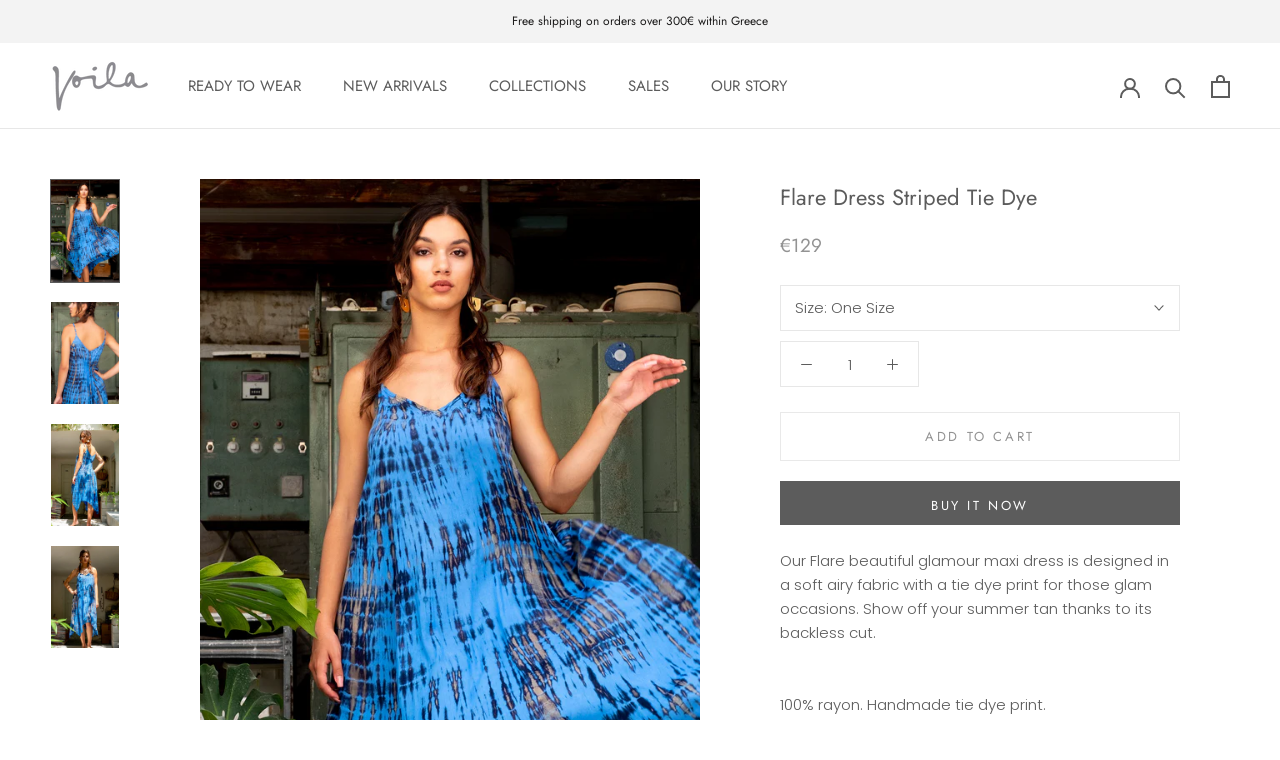

--- FILE ---
content_type: text/html; charset=utf-8
request_url: https://voila.com.gr/products/flare-dress-striped-tie-dye
body_size: 24691
content:
<!doctype html>

<html class="no-js" lang="en">
  <head>
  <link rel="stylesheet" href="https://obscure-escarpment-2240.herokuapp.com/stylesheets/bcpo-front.css">
  <script>var bcpo_product={"id":8829360472393,"title":"Flare Dress Striped Tie Dye","handle":"flare-dress-striped-tie-dye","description":"\u003cstyle type=\"text\/css\"\u003e\u003c!--\ntd {border: 1px solid #ccc;}br {mso-data-placement:same-cell;}\n--\u003e\u003c\/style\u003e\n\u003cp\u003e\u003cspan data-sheets-value='{\"1\":2,\"2\":\"our beautiful glamour maxi dress is designed in a soft airy fabric with a delicate floral print for those glam occasions\"}' data-sheets-userformat='{\"2\":12865,\"3\":{\"1\":0},\"9\":0,\"12\":0,\"15\":\"Roboto\",\"16\":11}'\u003eOur Flare beautiful glamour maxi dress is designed in a soft airy fabric with a tie dye print for those glam occasions. Show off your summer tan thanks to its backless cut.\u003c\/span\u003e\u003c\/p\u003e\n\u003cp\u003e\u003cspan data-sheets-value='{\"1\":2,\"2\":\"our beautiful glamour maxi dress is designed in a soft airy fabric with a delicate floral print for those glam occasions\"}' data-sheets-userformat='{\"2\":12865,\"3\":{\"1\":0},\"9\":0,\"12\":0,\"15\":\"Roboto\",\"16\":11}'\u003e\u003cbr\u003e100% rayon. Handmade tie dye print.\u003c\/span\u003e\u003c\/p\u003e\n\u003cp\u003e\u003cspan data-sheets-value='{\"1\":2,\"2\":\"Length 102\\r\\nWaist 41\"}' data-sheets-userformat='{\"2\":12865,\"3\":{\"1\":0},\"9\":0,\"12\":0,\"15\":\"Roboto\",\"16\":11}'\u003eOne Size:\u003cbr\u003eBust elastic 34cm\/13.3in - \u003c\/span\u003e\u003cspan data-sheets-value='{\"1\":2,\"2\":\"Length 102\\r\\nWaist 41\"}' data-sheets-userformat='{\"2\":12865,\"3\":{\"1\":0},\"9\":0,\"12\":0,\"15\":\"Roboto\",\"16\":11}'\u003eWaist 30cm\/11.8in - Length 125cm\/49.2in\u003c\/span\u003e\u003c\/p\u003e\n\u003cp\u003eModels measurements are:\u003cbr\u003eHeight 1.75cm\/69in - Bust 93cm\/36in - Waist 70cm\/27.5in - Hips 94cm\/37in\u003c\/p\u003e\n\u003cstyle type=\"text\/css\"\u003e\u003c!--\ntd {border: 1px solid #ccc;}br {mso-data-placement:same-cell;}\n--\u003e\u003c\/style\u003e","published_at":"2023-12-23T10:51:18+02:00","created_at":"2023-12-23T10:49:09+02:00","vendor":"Voila","type":"Dresses","tags":["Color_Royal Blue and Tie Dye","Price_100-150€","Style_Off Shoulder"],"price":12900,"price_min":12900,"price_max":12900,"available":true,"price_varies":false,"compare_at_price":null,"compare_at_price_min":0,"compare_at_price_max":0,"compare_at_price_varies":false,"variants":[{"id":49276296528201,"title":"One Size","option1":"One Size","option2":null,"option3":null,"sku":null,"requires_shipping":true,"taxable":false,"featured_image":{"id":52419928686921,"product_id":8829360472393,"position":4,"created_at":"2023-12-23T10:49:48+02:00","updated_at":"2023-12-23T10:49:51+02:00","alt":null,"width":1200,"height":1800,"src":"\/\/voila.com.gr\/cdn\/shop\/files\/flare_dress_td_blue_2.jpg?v=1703321391","variant_ids":[49276296528201]},"available":true,"name":"Flare Dress Striped Tie Dye - One Size","public_title":"One Size","options":["One Size"],"price":12900,"weight":0,"compare_at_price":null,"inventory_management":"shopify","barcode":null,"featured_media":{"alt":null,"id":45053349232969,"position":4,"preview_image":{"aspect_ratio":0.667,"height":1800,"width":1200,"src":"\/\/voila.com.gr\/cdn\/shop\/files\/flare_dress_td_blue_2.jpg?v=1703321391"}},"requires_selling_plan":false,"selling_plan_allocations":[]}],"images":["\/\/voila.com.gr\/cdn\/shop\/files\/flare_dress_blue_2.jpg?v=1703321429","\/\/voila.com.gr\/cdn\/shop\/files\/flare_dress_blue_3.jpg?v=1703321429","\/\/voila.com.gr\/cdn\/shop\/files\/flare_dress_blue_1.jpg?v=1703321429","\/\/voila.com.gr\/cdn\/shop\/files\/flare_dress_td_blue_2.jpg?v=1703321391"],"featured_image":"\/\/voila.com.gr\/cdn\/shop\/files\/flare_dress_blue_2.jpg?v=1703321429","options":["Size"],"media":[{"alt":null,"id":45053349167433,"position":1,"preview_image":{"aspect_ratio":0.667,"height":1800,"width":1200,"src":"\/\/voila.com.gr\/cdn\/shop\/files\/flare_dress_blue_2.jpg?v=1703321429"},"aspect_ratio":0.667,"height":1800,"media_type":"image","src":"\/\/voila.com.gr\/cdn\/shop\/files\/flare_dress_blue_2.jpg?v=1703321429","width":1200},{"alt":null,"id":45053349200201,"position":2,"preview_image":{"aspect_ratio":0.667,"height":1800,"width":1200,"src":"\/\/voila.com.gr\/cdn\/shop\/files\/flare_dress_blue_3.jpg?v=1703321429"},"aspect_ratio":0.667,"height":1800,"media_type":"image","src":"\/\/voila.com.gr\/cdn\/shop\/files\/flare_dress_blue_3.jpg?v=1703321429","width":1200},{"alt":null,"id":45053349134665,"position":3,"preview_image":{"aspect_ratio":0.667,"height":1800,"width":1200,"src":"\/\/voila.com.gr\/cdn\/shop\/files\/flare_dress_blue_1.jpg?v=1703321429"},"aspect_ratio":0.667,"height":1800,"media_type":"image","src":"\/\/voila.com.gr\/cdn\/shop\/files\/flare_dress_blue_1.jpg?v=1703321429","width":1200},{"alt":null,"id":45053349232969,"position":4,"preview_image":{"aspect_ratio":0.667,"height":1800,"width":1200,"src":"\/\/voila.com.gr\/cdn\/shop\/files\/flare_dress_td_blue_2.jpg?v=1703321391"},"aspect_ratio":0.667,"height":1800,"media_type":"image","src":"\/\/voila.com.gr\/cdn\/shop\/files\/flare_dress_td_blue_2.jpg?v=1703321391","width":1200}],"requires_selling_plan":false,"selling_plan_groups":[],"content":"\u003cstyle type=\"text\/css\"\u003e\u003c!--\ntd {border: 1px solid #ccc;}br {mso-data-placement:same-cell;}\n--\u003e\u003c\/style\u003e\n\u003cp\u003e\u003cspan data-sheets-value='{\"1\":2,\"2\":\"our beautiful glamour maxi dress is designed in a soft airy fabric with a delicate floral print for those glam occasions\"}' data-sheets-userformat='{\"2\":12865,\"3\":{\"1\":0},\"9\":0,\"12\":0,\"15\":\"Roboto\",\"16\":11}'\u003eOur Flare beautiful glamour maxi dress is designed in a soft airy fabric with a tie dye print for those glam occasions. Show off your summer tan thanks to its backless cut.\u003c\/span\u003e\u003c\/p\u003e\n\u003cp\u003e\u003cspan data-sheets-value='{\"1\":2,\"2\":\"our beautiful glamour maxi dress is designed in a soft airy fabric with a delicate floral print for those glam occasions\"}' data-sheets-userformat='{\"2\":12865,\"3\":{\"1\":0},\"9\":0,\"12\":0,\"15\":\"Roboto\",\"16\":11}'\u003e\u003cbr\u003e100% rayon. Handmade tie dye print.\u003c\/span\u003e\u003c\/p\u003e\n\u003cp\u003e\u003cspan data-sheets-value='{\"1\":2,\"2\":\"Length 102\\r\\nWaist 41\"}' data-sheets-userformat='{\"2\":12865,\"3\":{\"1\":0},\"9\":0,\"12\":0,\"15\":\"Roboto\",\"16\":11}'\u003eOne Size:\u003cbr\u003eBust elastic 34cm\/13.3in - \u003c\/span\u003e\u003cspan data-sheets-value='{\"1\":2,\"2\":\"Length 102\\r\\nWaist 41\"}' data-sheets-userformat='{\"2\":12865,\"3\":{\"1\":0},\"9\":0,\"12\":0,\"15\":\"Roboto\",\"16\":11}'\u003eWaist 30cm\/11.8in - Length 125cm\/49.2in\u003c\/span\u003e\u003c\/p\u003e\n\u003cp\u003eModels measurements are:\u003cbr\u003eHeight 1.75cm\/69in - Bust 93cm\/36in - Waist 70cm\/27.5in - Hips 94cm\/37in\u003c\/p\u003e\n\u003cstyle type=\"text\/css\"\u003e\u003c!--\ntd {border: 1px solid #ccc;}br {mso-data-placement:same-cell;}\n--\u003e\u003c\/style\u003e"};  var bcpo_settings={"fallback":"default","auto_select":"on","load_main_image":"off","border_style":"invisible","tooltips":"hide","sold_out_style":"transparent","theme":"light","jumbo_colors":"medium","jumbo_images":"medium","circle_swatches":"on","inventory_style":"amazon","override_ajax":"on","add_price_addons":"off","money_format2":"€{{amount_with_comma_separator}} EUR","money_format_without_currency":"€{{amount_with_comma_separator}}","show_currency":"off","global_auto_image_options":"","global_color_options":"","global_colors":[{"key":"","value":"ecf42f"}],"shop_currency":"EUR"};var inventory_quantity = [];inventory_quantity.push(1);if(bcpo_product) { for (var i = 0; i < bcpo_product.variants.length; i += 1) { bcpo_product.variants[i].inventory_quantity = inventory_quantity[i]; }}window.bcpo = window.bcpo || {}; bcpo.cart = {"note":null,"attributes":{},"original_total_price":0,"total_price":0,"total_discount":0,"total_weight":0.0,"item_count":0,"items":[],"requires_shipping":false,"currency":"EUR","items_subtotal_price":0,"cart_level_discount_applications":[],"checkout_charge_amount":0}; bcpo.ogFormData = FormData;</script>

    <meta charset="utf-8"> 
    <meta http-equiv="X-UA-Compatible" content="IE=edge,chrome=1">
    <meta name="viewport" content="width=device-width, initial-scale=1.0, height=device-height, minimum-scale=1.0, maximum-scale=1.0">
    <meta name="theme-color" content="">

    <title>
      Flare Maxi Dress Tie Dye | Voila Summer Fashion &ndash; Voila summer fashion
    </title><meta name="description" content="Our Flare beautiful glamour maxi dress is designed in a soft airy fabric with a tie dye print for those glam occasions. Show off your summer tan thanks to its backless cut."><link rel="canonical" href="https://voila.com.gr/products/flare-dress-striped-tie-dye"><link rel="shortcut icon" href="//voila.com.gr/cdn/shop/files/favicon_96x.png?v=1613738745" type="image/png"><meta property="og:type" content="product">
  <meta property="og:title" content="Flare Dress Striped Tie Dye"><meta property="og:image" content="http://voila.com.gr/cdn/shop/files/flare_dress_blue_2_1024x.jpg?v=1703321429">
    <meta property="og:image:secure_url" content="https://voila.com.gr/cdn/shop/files/flare_dress_blue_2_1024x.jpg?v=1703321429"><meta property="og:image" content="http://voila.com.gr/cdn/shop/files/flare_dress_blue_3_1024x.jpg?v=1703321429">
    <meta property="og:image:secure_url" content="https://voila.com.gr/cdn/shop/files/flare_dress_blue_3_1024x.jpg?v=1703321429"><meta property="og:image" content="http://voila.com.gr/cdn/shop/files/flare_dress_blue_1_1024x.jpg?v=1703321429">
    <meta property="og:image:secure_url" content="https://voila.com.gr/cdn/shop/files/flare_dress_blue_1_1024x.jpg?v=1703321429"><meta property="product:price:amount" content="129,00">
  <meta property="product:price:currency" content="EUR"><meta property="og:description" content="Our Flare beautiful glamour maxi dress is designed in a soft airy fabric with a tie dye print for those glam occasions. Show off your summer tan thanks to its backless cut."><meta property="og:url" content="https://voila.com.gr/products/flare-dress-striped-tie-dye">
<meta property="og:site_name" content="Voila summer fashion"><meta name="twitter:card" content="summary"><meta name="twitter:title" content="Flare Dress Striped Tie Dye">
  <meta name="twitter:description" content="
Our Flare beautiful glamour maxi dress is designed in a soft airy fabric with a tie dye print for those glam occasions. Show off your summer tan thanks to its backless cut.
100% rayon. Handmade tie dye print.
One Size:Bust elastic 34cm/13.3in - Waist 30cm/11.8in - Length 125cm/49.2in
Models measurements are:Height 1.75cm/69in - Bust 93cm/36in - Waist 70cm/27.5in - Hips 94cm/37in
">
  <meta name="twitter:image" content="https://voila.com.gr/cdn/shop/files/flare_dress_blue_2_600x600_crop_center.jpg?v=1703321429">

    <script>window.performance && window.performance.mark && window.performance.mark('shopify.content_for_header.start');</script><meta name="google-site-verification" content="ql5tZDe7Zkrq9HiSA3d3p3-k2RB-eTmiQBH2tVNy6VU">
<meta id="shopify-digital-wallet" name="shopify-digital-wallet" content="/40574648476/digital_wallets/dialog">
<meta name="shopify-checkout-api-token" content="9b34e3152b0d4d341de459f660fbc32a">
<meta id="in-context-paypal-metadata" data-shop-id="40574648476" data-venmo-supported="false" data-environment="production" data-locale="en_US" data-paypal-v4="true" data-currency="EUR">
<link rel="alternate" type="application/json+oembed" href="https://voila.com.gr/products/flare-dress-striped-tie-dye.oembed">
<script async="async" src="/checkouts/internal/preloads.js?locale=en-GR"></script>
<script id="shopify-features" type="application/json">{"accessToken":"9b34e3152b0d4d341de459f660fbc32a","betas":["rich-media-storefront-analytics"],"domain":"voila.com.gr","predictiveSearch":true,"shopId":40574648476,"locale":"en"}</script>
<script>var Shopify = Shopify || {};
Shopify.shop = "voila-summer-fashion.myshopify.com";
Shopify.locale = "en";
Shopify.currency = {"active":"EUR","rate":"1.0"};
Shopify.country = "GR";
Shopify.theme = {"name":"Prestige","id":101188993180,"schema_name":"Prestige","schema_version":"4.7.2","theme_store_id":855,"role":"main"};
Shopify.theme.handle = "null";
Shopify.theme.style = {"id":null,"handle":null};
Shopify.cdnHost = "voila.com.gr/cdn";
Shopify.routes = Shopify.routes || {};
Shopify.routes.root = "/";</script>
<script type="module">!function(o){(o.Shopify=o.Shopify||{}).modules=!0}(window);</script>
<script>!function(o){function n(){var o=[];function n(){o.push(Array.prototype.slice.apply(arguments))}return n.q=o,n}var t=o.Shopify=o.Shopify||{};t.loadFeatures=n(),t.autoloadFeatures=n()}(window);</script>
<script id="shop-js-analytics" type="application/json">{"pageType":"product"}</script>
<script defer="defer" async type="module" src="//voila.com.gr/cdn/shopifycloud/shop-js/modules/v2/client.init-shop-cart-sync_BN7fPSNr.en.esm.js"></script>
<script defer="defer" async type="module" src="//voila.com.gr/cdn/shopifycloud/shop-js/modules/v2/chunk.common_Cbph3Kss.esm.js"></script>
<script defer="defer" async type="module" src="//voila.com.gr/cdn/shopifycloud/shop-js/modules/v2/chunk.modal_DKumMAJ1.esm.js"></script>
<script type="module">
  await import("//voila.com.gr/cdn/shopifycloud/shop-js/modules/v2/client.init-shop-cart-sync_BN7fPSNr.en.esm.js");
await import("//voila.com.gr/cdn/shopifycloud/shop-js/modules/v2/chunk.common_Cbph3Kss.esm.js");
await import("//voila.com.gr/cdn/shopifycloud/shop-js/modules/v2/chunk.modal_DKumMAJ1.esm.js");

  window.Shopify.SignInWithShop?.initShopCartSync?.({"fedCMEnabled":true,"windoidEnabled":true});

</script>
<script>(function() {
  var isLoaded = false;
  function asyncLoad() {
    if (isLoaded) return;
    isLoaded = true;
    var urls = ["https:\/\/storage.nfcube.com\/instafeed-ad331f4e2d7e64d74f2a7bfb3a960515.js?shop=voila-summer-fashion.myshopify.com"];
    for (var i = 0; i < urls.length; i++) {
      var s = document.createElement('script');
      s.type = 'text/javascript';
      s.async = true;
      s.src = urls[i];
      var x = document.getElementsByTagName('script')[0];
      x.parentNode.insertBefore(s, x);
    }
  };
  if(window.attachEvent) {
    window.attachEvent('onload', asyncLoad);
  } else {
    window.addEventListener('load', asyncLoad, false);
  }
})();</script>
<script id="__st">var __st={"a":40574648476,"offset":7200,"reqid":"f4a7052f-ee20-4753-a53a-ad7514cc0cce-1769754432","pageurl":"voila.com.gr\/products\/flare-dress-striped-tie-dye","u":"032ffdfaba4a","p":"product","rtyp":"product","rid":8829360472393};</script>
<script>window.ShopifyPaypalV4VisibilityTracking = true;</script>
<script id="captcha-bootstrap">!function(){'use strict';const t='contact',e='account',n='new_comment',o=[[t,t],['blogs',n],['comments',n],[t,'customer']],c=[[e,'customer_login'],[e,'guest_login'],[e,'recover_customer_password'],[e,'create_customer']],r=t=>t.map((([t,e])=>`form[action*='/${t}']:not([data-nocaptcha='true']) input[name='form_type'][value='${e}']`)).join(','),a=t=>()=>t?[...document.querySelectorAll(t)].map((t=>t.form)):[];function s(){const t=[...o],e=r(t);return a(e)}const i='password',u='form_key',d=['recaptcha-v3-token','g-recaptcha-response','h-captcha-response',i],f=()=>{try{return window.sessionStorage}catch{return}},m='__shopify_v',_=t=>t.elements[u];function p(t,e,n=!1){try{const o=window.sessionStorage,c=JSON.parse(o.getItem(e)),{data:r}=function(t){const{data:e,action:n}=t;return t[m]||n?{data:e,action:n}:{data:t,action:n}}(c);for(const[e,n]of Object.entries(r))t.elements[e]&&(t.elements[e].value=n);n&&o.removeItem(e)}catch(o){console.error('form repopulation failed',{error:o})}}const l='form_type',E='cptcha';function T(t){t.dataset[E]=!0}const w=window,h=w.document,L='Shopify',v='ce_forms',y='captcha';let A=!1;((t,e)=>{const n=(g='f06e6c50-85a8-45c8-87d0-21a2b65856fe',I='https://cdn.shopify.com/shopifycloud/storefront-forms-hcaptcha/ce_storefront_forms_captcha_hcaptcha.v1.5.2.iife.js',D={infoText:'Protected by hCaptcha',privacyText:'Privacy',termsText:'Terms'},(t,e,n)=>{const o=w[L][v],c=o.bindForm;if(c)return c(t,g,e,D).then(n);var r;o.q.push([[t,g,e,D],n]),r=I,A||(h.body.append(Object.assign(h.createElement('script'),{id:'captcha-provider',async:!0,src:r})),A=!0)});var g,I,D;w[L]=w[L]||{},w[L][v]=w[L][v]||{},w[L][v].q=[],w[L][y]=w[L][y]||{},w[L][y].protect=function(t,e){n(t,void 0,e),T(t)},Object.freeze(w[L][y]),function(t,e,n,w,h,L){const[v,y,A,g]=function(t,e,n){const i=e?o:[],u=t?c:[],d=[...i,...u],f=r(d),m=r(i),_=r(d.filter((([t,e])=>n.includes(e))));return[a(f),a(m),a(_),s()]}(w,h,L),I=t=>{const e=t.target;return e instanceof HTMLFormElement?e:e&&e.form},D=t=>v().includes(t);t.addEventListener('submit',(t=>{const e=I(t);if(!e)return;const n=D(e)&&!e.dataset.hcaptchaBound&&!e.dataset.recaptchaBound,o=_(e),c=g().includes(e)&&(!o||!o.value);(n||c)&&t.preventDefault(),c&&!n&&(function(t){try{if(!f())return;!function(t){const e=f();if(!e)return;const n=_(t);if(!n)return;const o=n.value;o&&e.removeItem(o)}(t);const e=Array.from(Array(32),(()=>Math.random().toString(36)[2])).join('');!function(t,e){_(t)||t.append(Object.assign(document.createElement('input'),{type:'hidden',name:u})),t.elements[u].value=e}(t,e),function(t,e){const n=f();if(!n)return;const o=[...t.querySelectorAll(`input[type='${i}']`)].map((({name:t})=>t)),c=[...d,...o],r={};for(const[a,s]of new FormData(t).entries())c.includes(a)||(r[a]=s);n.setItem(e,JSON.stringify({[m]:1,action:t.action,data:r}))}(t,e)}catch(e){console.error('failed to persist form',e)}}(e),e.submit())}));const S=(t,e)=>{t&&!t.dataset[E]&&(n(t,e.some((e=>e===t))),T(t))};for(const o of['focusin','change'])t.addEventListener(o,(t=>{const e=I(t);D(e)&&S(e,y())}));const B=e.get('form_key'),M=e.get(l),P=B&&M;t.addEventListener('DOMContentLoaded',(()=>{const t=y();if(P)for(const e of t)e.elements[l].value===M&&p(e,B);[...new Set([...A(),...v().filter((t=>'true'===t.dataset.shopifyCaptcha))])].forEach((e=>S(e,t)))}))}(h,new URLSearchParams(w.location.search),n,t,e,['guest_login'])})(!0,!0)}();</script>
<script integrity="sha256-4kQ18oKyAcykRKYeNunJcIwy7WH5gtpwJnB7kiuLZ1E=" data-source-attribution="shopify.loadfeatures" defer="defer" src="//voila.com.gr/cdn/shopifycloud/storefront/assets/storefront/load_feature-a0a9edcb.js" crossorigin="anonymous"></script>
<script data-source-attribution="shopify.dynamic_checkout.dynamic.init">var Shopify=Shopify||{};Shopify.PaymentButton=Shopify.PaymentButton||{isStorefrontPortableWallets:!0,init:function(){window.Shopify.PaymentButton.init=function(){};var t=document.createElement("script");t.src="https://voila.com.gr/cdn/shopifycloud/portable-wallets/latest/portable-wallets.en.js",t.type="module",document.head.appendChild(t)}};
</script>
<script data-source-attribution="shopify.dynamic_checkout.buyer_consent">
  function portableWalletsHideBuyerConsent(e){var t=document.getElementById("shopify-buyer-consent"),n=document.getElementById("shopify-subscription-policy-button");t&&n&&(t.classList.add("hidden"),t.setAttribute("aria-hidden","true"),n.removeEventListener("click",e))}function portableWalletsShowBuyerConsent(e){var t=document.getElementById("shopify-buyer-consent"),n=document.getElementById("shopify-subscription-policy-button");t&&n&&(t.classList.remove("hidden"),t.removeAttribute("aria-hidden"),n.addEventListener("click",e))}window.Shopify?.PaymentButton&&(window.Shopify.PaymentButton.hideBuyerConsent=portableWalletsHideBuyerConsent,window.Shopify.PaymentButton.showBuyerConsent=portableWalletsShowBuyerConsent);
</script>
<script>
  function portableWalletsCleanup(e){e&&e.src&&console.error("Failed to load portable wallets script "+e.src);var t=document.querySelectorAll("shopify-accelerated-checkout .shopify-payment-button__skeleton, shopify-accelerated-checkout-cart .wallet-cart-button__skeleton"),e=document.getElementById("shopify-buyer-consent");for(let e=0;e<t.length;e++)t[e].remove();e&&e.remove()}function portableWalletsNotLoadedAsModule(e){e instanceof ErrorEvent&&"string"==typeof e.message&&e.message.includes("import.meta")&&"string"==typeof e.filename&&e.filename.includes("portable-wallets")&&(window.removeEventListener("error",portableWalletsNotLoadedAsModule),window.Shopify.PaymentButton.failedToLoad=e,"loading"===document.readyState?document.addEventListener("DOMContentLoaded",window.Shopify.PaymentButton.init):window.Shopify.PaymentButton.init())}window.addEventListener("error",portableWalletsNotLoadedAsModule);
</script>

<script type="module" src="https://voila.com.gr/cdn/shopifycloud/portable-wallets/latest/portable-wallets.en.js" onError="portableWalletsCleanup(this)" crossorigin="anonymous"></script>
<script nomodule>
  document.addEventListener("DOMContentLoaded", portableWalletsCleanup);
</script>

<script id='scb4127' type='text/javascript' async='' src='https://voila.com.gr/cdn/shopifycloud/privacy-banner/storefront-banner.js'></script><link id="shopify-accelerated-checkout-styles" rel="stylesheet" media="screen" href="https://voila.com.gr/cdn/shopifycloud/portable-wallets/latest/accelerated-checkout-backwards-compat.css" crossorigin="anonymous">
<style id="shopify-accelerated-checkout-cart">
        #shopify-buyer-consent {
  margin-top: 1em;
  display: inline-block;
  width: 100%;
}

#shopify-buyer-consent.hidden {
  display: none;
}

#shopify-subscription-policy-button {
  background: none;
  border: none;
  padding: 0;
  text-decoration: underline;
  font-size: inherit;
  cursor: pointer;
}

#shopify-subscription-policy-button::before {
  box-shadow: none;
}

      </style>

<script>window.performance && window.performance.mark && window.performance.mark('shopify.content_for_header.end');</script>

    <link rel="stylesheet" href="//voila.com.gr/cdn/shop/t/2/assets/theme.scss.css?v=76984759971074319121764324564">

    <script>
      // This allows to expose several variables to the global scope, to be used in scripts
      window.theme = {
        pageType: "product",
        moneyFormat: "€{{amount_with_comma_separator}}",
        moneyWithCurrencyFormat: "€{{amount_with_comma_separator}} EUR",
        productImageSize: "natural",
        searchMode: "product",
        showPageTransition: true,
        showElementStaggering: true,
        showImageZooming: false
      };

      window.routes = {
        rootUrl: "\/",
        cartUrl: "\/cart",
        cartAddUrl: "\/cart\/add",
        cartChangeUrl: "\/cart\/change",
        searchUrl: "\/search",
        productRecommendationsUrl: "\/recommendations\/products"
      };

      window.languages = {
        cartAddNote: "Add Order Note",
        cartEditNote: "Edit Order Note",
        productImageLoadingError: "This image could not be loaded. Please try to reload the page.",
        productFormAddToCart: "Add to cart",
        productFormUnavailable: "Unavailable",
        productFormSoldOut: "Sold Out",
        shippingEstimatorOneResult: "1 option available:",
        shippingEstimatorMoreResults: "{{count}} options available:",
        shippingEstimatorNoResults: "No shipping could be found"
      };

      window.lazySizesConfig = {
        loadHidden: false,
        hFac: 0.5,
        expFactor: 2,
        ricTimeout: 150,
        lazyClass: 'Image--lazyLoad',
        loadingClass: 'Image--lazyLoading',
        loadedClass: 'Image--lazyLoaded'
      };

      document.documentElement.className = document.documentElement.className.replace('no-js', 'js');
      document.documentElement.style.setProperty('--window-height', window.innerHeight + 'px');

      // We do a quick detection of some features (we could use Modernizr but for so little...)
      (function() {
        document.documentElement.className += ((window.CSS && window.CSS.supports('(position: sticky) or (position: -webkit-sticky)')) ? ' supports-sticky' : ' no-supports-sticky');
        document.documentElement.className += (window.matchMedia('(-moz-touch-enabled: 1), (hover: none)')).matches ? ' no-supports-hover' : ' supports-hover';
      }());
    </script>

    <script src="//voila.com.gr/cdn/shop/t/2/assets/lazysizes.min.js?v=174358363404432586981591607445" async></script><script src="https://polyfill-fastly.net/v3/polyfill.min.js?unknown=polyfill&features=fetch,Element.prototype.closest,Element.prototype.remove,Element.prototype.classList,Array.prototype.includes,Array.prototype.fill,Object.assign,CustomEvent,IntersectionObserver,IntersectionObserverEntry,URL" defer></script>
    <script src="//voila.com.gr/cdn/shop/t/2/assets/libs.min.js?v=26178543184394469741591607445" defer></script>
    <script src="//voila.com.gr/cdn/shop/t/2/assets/theme.min.js?v=101812004007097122321591607449" defer></script>
    <script src="//voila.com.gr/cdn/shop/t/2/assets/custom.js?v=183944157590872491501591607447" defer></script>
<script src="https://ajax.googleapis.com/ajax/libs/jquery/3.5.1/jquery.min.js"></script>
    <script>
      (function () {
        window.onpageshow = function() {
          if (window.theme.showPageTransition) {
            var pageTransition = document.querySelector('.PageTransition');

            if (pageTransition) {
              pageTransition.style.visibility = 'visible';
              pageTransition.style.opacity = '0';
            }
          }

          // When the page is loaded from the cache, we have to reload the cart content
          document.documentElement.dispatchEvent(new CustomEvent('cart:refresh', {
            bubbles: true
          }));
        };
      })();
    </script>

    
  <script type="application/ld+json">
  {
    "@context": "http://schema.org",
    "@type": "Product",
    "offers": [{
          "@type": "Offer",
          "name": "One Size",
          "availability":"https://schema.org/InStock",
          "price": 129.0,
          "priceCurrency": "EUR",
          "priceValidUntil": "2026-02-09","url": "/products/flare-dress-striped-tie-dye/products/flare-dress-striped-tie-dye?variant=49276296528201"
        }
],
    "brand": {
      "name": "Voila"
    },
    "name": "Flare Dress Striped Tie Dye",
    "description": "\nOur Flare beautiful glamour maxi dress is designed in a soft airy fabric with a tie dye print for those glam occasions. Show off your summer tan thanks to its backless cut.\n100% rayon. Handmade tie dye print.\nOne Size:Bust elastic 34cm\/13.3in - Waist 30cm\/11.8in - Length 125cm\/49.2in\nModels measurements are:Height 1.75cm\/69in - Bust 93cm\/36in - Waist 70cm\/27.5in - Hips 94cm\/37in\n",
    "category": "Dresses",
    "url": "/products/flare-dress-striped-tie-dye/products/flare-dress-striped-tie-dye",
    "sku": null,
    "image": {
      "@type": "ImageObject",
      "url": "https://voila.com.gr/cdn/shop/files/flare_dress_blue_2_1024x.jpg?v=1703321429",
      "image": "https://voila.com.gr/cdn/shop/files/flare_dress_blue_2_1024x.jpg?v=1703321429",
      "name": "Flare Dress Striped Tie Dye",
      "width": "1024",
      "height": "1024"
    }
  }
  </script>



  <script type="application/ld+json">
  {
    "@context": "http://schema.org",
    "@type": "BreadcrumbList",
  "itemListElement": [{
      "@type": "ListItem",
      "position": 1,
      "name": "Translation missing: en.general.breadcrumb.home",
      "item": "https://voila.com.gr"
    },{
          "@type": "ListItem",
          "position": 2,
          "name": "Flare Dress Striped Tie Dye",
          "item": "https://voila.com.gr/products/flare-dress-striped-tie-dye"
        }]
  }
  </script>

  <script type="text/javascript" src="https://www.webyze.com/ProductColors/productcolors-976198472ff6927db9144cf3b0e6609a2d9813c6.js?shop=voila-summer-fashion.myshopify.com" async></script>
<script src="https://cdn.shopify.com/extensions/6c66d7d0-f631-46bf-8039-ad48ac607ad6/forms-2301/assets/shopify-forms-loader.js" type="text/javascript" defer="defer"></script>
<link href="https://monorail-edge.shopifysvc.com" rel="dns-prefetch">
<script>(function(){if ("sendBeacon" in navigator && "performance" in window) {try {var session_token_from_headers = performance.getEntriesByType('navigation')[0].serverTiming.find(x => x.name == '_s').description;} catch {var session_token_from_headers = undefined;}var session_cookie_matches = document.cookie.match(/_shopify_s=([^;]*)/);var session_token_from_cookie = session_cookie_matches && session_cookie_matches.length === 2 ? session_cookie_matches[1] : "";var session_token = session_token_from_headers || session_token_from_cookie || "";function handle_abandonment_event(e) {var entries = performance.getEntries().filter(function(entry) {return /monorail-edge.shopifysvc.com/.test(entry.name);});if (!window.abandonment_tracked && entries.length === 0) {window.abandonment_tracked = true;var currentMs = Date.now();var navigation_start = performance.timing.navigationStart;var payload = {shop_id: 40574648476,url: window.location.href,navigation_start,duration: currentMs - navigation_start,session_token,page_type: "product"};window.navigator.sendBeacon("https://monorail-edge.shopifysvc.com/v1/produce", JSON.stringify({schema_id: "online_store_buyer_site_abandonment/1.1",payload: payload,metadata: {event_created_at_ms: currentMs,event_sent_at_ms: currentMs}}));}}window.addEventListener('pagehide', handle_abandonment_event);}}());</script>
<script id="web-pixels-manager-setup">(function e(e,d,r,n,o){if(void 0===o&&(o={}),!Boolean(null===(a=null===(i=window.Shopify)||void 0===i?void 0:i.analytics)||void 0===a?void 0:a.replayQueue)){var i,a;window.Shopify=window.Shopify||{};var t=window.Shopify;t.analytics=t.analytics||{};var s=t.analytics;s.replayQueue=[],s.publish=function(e,d,r){return s.replayQueue.push([e,d,r]),!0};try{self.performance.mark("wpm:start")}catch(e){}var l=function(){var e={modern:/Edge?\/(1{2}[4-9]|1[2-9]\d|[2-9]\d{2}|\d{4,})\.\d+(\.\d+|)|Firefox\/(1{2}[4-9]|1[2-9]\d|[2-9]\d{2}|\d{4,})\.\d+(\.\d+|)|Chrom(ium|e)\/(9{2}|\d{3,})\.\d+(\.\d+|)|(Maci|X1{2}).+ Version\/(15\.\d+|(1[6-9]|[2-9]\d|\d{3,})\.\d+)([,.]\d+|)( \(\w+\)|)( Mobile\/\w+|) Safari\/|Chrome.+OPR\/(9{2}|\d{3,})\.\d+\.\d+|(CPU[ +]OS|iPhone[ +]OS|CPU[ +]iPhone|CPU IPhone OS|CPU iPad OS)[ +]+(15[._]\d+|(1[6-9]|[2-9]\d|\d{3,})[._]\d+)([._]\d+|)|Android:?[ /-](13[3-9]|1[4-9]\d|[2-9]\d{2}|\d{4,})(\.\d+|)(\.\d+|)|Android.+Firefox\/(13[5-9]|1[4-9]\d|[2-9]\d{2}|\d{4,})\.\d+(\.\d+|)|Android.+Chrom(ium|e)\/(13[3-9]|1[4-9]\d|[2-9]\d{2}|\d{4,})\.\d+(\.\d+|)|SamsungBrowser\/([2-9]\d|\d{3,})\.\d+/,legacy:/Edge?\/(1[6-9]|[2-9]\d|\d{3,})\.\d+(\.\d+|)|Firefox\/(5[4-9]|[6-9]\d|\d{3,})\.\d+(\.\d+|)|Chrom(ium|e)\/(5[1-9]|[6-9]\d|\d{3,})\.\d+(\.\d+|)([\d.]+$|.*Safari\/(?![\d.]+ Edge\/[\d.]+$))|(Maci|X1{2}).+ Version\/(10\.\d+|(1[1-9]|[2-9]\d|\d{3,})\.\d+)([,.]\d+|)( \(\w+\)|)( Mobile\/\w+|) Safari\/|Chrome.+OPR\/(3[89]|[4-9]\d|\d{3,})\.\d+\.\d+|(CPU[ +]OS|iPhone[ +]OS|CPU[ +]iPhone|CPU IPhone OS|CPU iPad OS)[ +]+(10[._]\d+|(1[1-9]|[2-9]\d|\d{3,})[._]\d+)([._]\d+|)|Android:?[ /-](13[3-9]|1[4-9]\d|[2-9]\d{2}|\d{4,})(\.\d+|)(\.\d+|)|Mobile Safari.+OPR\/([89]\d|\d{3,})\.\d+\.\d+|Android.+Firefox\/(13[5-9]|1[4-9]\d|[2-9]\d{2}|\d{4,})\.\d+(\.\d+|)|Android.+Chrom(ium|e)\/(13[3-9]|1[4-9]\d|[2-9]\d{2}|\d{4,})\.\d+(\.\d+|)|Android.+(UC? ?Browser|UCWEB|U3)[ /]?(15\.([5-9]|\d{2,})|(1[6-9]|[2-9]\d|\d{3,})\.\d+)\.\d+|SamsungBrowser\/(5\.\d+|([6-9]|\d{2,})\.\d+)|Android.+MQ{2}Browser\/(14(\.(9|\d{2,})|)|(1[5-9]|[2-9]\d|\d{3,})(\.\d+|))(\.\d+|)|K[Aa][Ii]OS\/(3\.\d+|([4-9]|\d{2,})\.\d+)(\.\d+|)/},d=e.modern,r=e.legacy,n=navigator.userAgent;return n.match(d)?"modern":n.match(r)?"legacy":"unknown"}(),u="modern"===l?"modern":"legacy",c=(null!=n?n:{modern:"",legacy:""})[u],f=function(e){return[e.baseUrl,"/wpm","/b",e.hashVersion,"modern"===e.buildTarget?"m":"l",".js"].join("")}({baseUrl:d,hashVersion:r,buildTarget:u}),m=function(e){var d=e.version,r=e.bundleTarget,n=e.surface,o=e.pageUrl,i=e.monorailEndpoint;return{emit:function(e){var a=e.status,t=e.errorMsg,s=(new Date).getTime(),l=JSON.stringify({metadata:{event_sent_at_ms:s},events:[{schema_id:"web_pixels_manager_load/3.1",payload:{version:d,bundle_target:r,page_url:o,status:a,surface:n,error_msg:t},metadata:{event_created_at_ms:s}}]});if(!i)return console&&console.warn&&console.warn("[Web Pixels Manager] No Monorail endpoint provided, skipping logging."),!1;try{return self.navigator.sendBeacon.bind(self.navigator)(i,l)}catch(e){}var u=new XMLHttpRequest;try{return u.open("POST",i,!0),u.setRequestHeader("Content-Type","text/plain"),u.send(l),!0}catch(e){return console&&console.warn&&console.warn("[Web Pixels Manager] Got an unhandled error while logging to Monorail."),!1}}}}({version:r,bundleTarget:l,surface:e.surface,pageUrl:self.location.href,monorailEndpoint:e.monorailEndpoint});try{o.browserTarget=l,function(e){var d=e.src,r=e.async,n=void 0===r||r,o=e.onload,i=e.onerror,a=e.sri,t=e.scriptDataAttributes,s=void 0===t?{}:t,l=document.createElement("script"),u=document.querySelector("head"),c=document.querySelector("body");if(l.async=n,l.src=d,a&&(l.integrity=a,l.crossOrigin="anonymous"),s)for(var f in s)if(Object.prototype.hasOwnProperty.call(s,f))try{l.dataset[f]=s[f]}catch(e){}if(o&&l.addEventListener("load",o),i&&l.addEventListener("error",i),u)u.appendChild(l);else{if(!c)throw new Error("Did not find a head or body element to append the script");c.appendChild(l)}}({src:f,async:!0,onload:function(){if(!function(){var e,d;return Boolean(null===(d=null===(e=window.Shopify)||void 0===e?void 0:e.analytics)||void 0===d?void 0:d.initialized)}()){var d=window.webPixelsManager.init(e)||void 0;if(d){var r=window.Shopify.analytics;r.replayQueue.forEach((function(e){var r=e[0],n=e[1],o=e[2];d.publishCustomEvent(r,n,o)})),r.replayQueue=[],r.publish=d.publishCustomEvent,r.visitor=d.visitor,r.initialized=!0}}},onerror:function(){return m.emit({status:"failed",errorMsg:"".concat(f," has failed to load")})},sri:function(e){var d=/^sha384-[A-Za-z0-9+/=]+$/;return"string"==typeof e&&d.test(e)}(c)?c:"",scriptDataAttributes:o}),m.emit({status:"loading"})}catch(e){m.emit({status:"failed",errorMsg:(null==e?void 0:e.message)||"Unknown error"})}}})({shopId: 40574648476,storefrontBaseUrl: "https://voila.com.gr",extensionsBaseUrl: "https://extensions.shopifycdn.com/cdn/shopifycloud/web-pixels-manager",monorailEndpoint: "https://monorail-edge.shopifysvc.com/unstable/produce_batch",surface: "storefront-renderer",enabledBetaFlags: ["2dca8a86"],webPixelsConfigList: [{"id":"2127036745","configuration":"{\"pixel_id\":\"1235327491717652\",\"pixel_type\":\"facebook_pixel\"}","eventPayloadVersion":"v1","runtimeContext":"OPEN","scriptVersion":"ca16bc87fe92b6042fbaa3acc2fbdaa6","type":"APP","apiClientId":2329312,"privacyPurposes":["ANALYTICS","MARKETING","SALE_OF_DATA"],"dataSharingAdjustments":{"protectedCustomerApprovalScopes":["read_customer_address","read_customer_email","read_customer_name","read_customer_personal_data","read_customer_phone"]}},{"id":"1517814089","configuration":"{\"config\":\"{\\\"google_tag_ids\\\":[\\\"G-7NKP1XYWVK\\\",\\\"GT-PZSGXT8H\\\"],\\\"target_country\\\":\\\"GR\\\",\\\"gtag_events\\\":[{\\\"type\\\":\\\"search\\\",\\\"action_label\\\":\\\"G-7NKP1XYWVK\\\"},{\\\"type\\\":\\\"begin_checkout\\\",\\\"action_label\\\":\\\"G-7NKP1XYWVK\\\"},{\\\"type\\\":\\\"view_item\\\",\\\"action_label\\\":[\\\"G-7NKP1XYWVK\\\",\\\"MC-KVMSQ9Z6BV\\\"]},{\\\"type\\\":\\\"purchase\\\",\\\"action_label\\\":[\\\"G-7NKP1XYWVK\\\",\\\"MC-KVMSQ9Z6BV\\\"]},{\\\"type\\\":\\\"page_view\\\",\\\"action_label\\\":[\\\"G-7NKP1XYWVK\\\",\\\"MC-KVMSQ9Z6BV\\\"]},{\\\"type\\\":\\\"add_payment_info\\\",\\\"action_label\\\":\\\"G-7NKP1XYWVK\\\"},{\\\"type\\\":\\\"add_to_cart\\\",\\\"action_label\\\":\\\"G-7NKP1XYWVK\\\"}],\\\"enable_monitoring_mode\\\":false}\"}","eventPayloadVersion":"v1","runtimeContext":"OPEN","scriptVersion":"b2a88bafab3e21179ed38636efcd8a93","type":"APP","apiClientId":1780363,"privacyPurposes":[],"dataSharingAdjustments":{"protectedCustomerApprovalScopes":["read_customer_address","read_customer_email","read_customer_name","read_customer_personal_data","read_customer_phone"]}},{"id":"shopify-app-pixel","configuration":"{}","eventPayloadVersion":"v1","runtimeContext":"STRICT","scriptVersion":"0450","apiClientId":"shopify-pixel","type":"APP","privacyPurposes":["ANALYTICS","MARKETING"]},{"id":"shopify-custom-pixel","eventPayloadVersion":"v1","runtimeContext":"LAX","scriptVersion":"0450","apiClientId":"shopify-pixel","type":"CUSTOM","privacyPurposes":["ANALYTICS","MARKETING"]}],isMerchantRequest: false,initData: {"shop":{"name":"Voila summer fashion","paymentSettings":{"currencyCode":"EUR"},"myshopifyDomain":"voila-summer-fashion.myshopify.com","countryCode":"GR","storefrontUrl":"https:\/\/voila.com.gr"},"customer":null,"cart":null,"checkout":null,"productVariants":[{"price":{"amount":129.0,"currencyCode":"EUR"},"product":{"title":"Flare Dress Striped Tie Dye","vendor":"Voila","id":"8829360472393","untranslatedTitle":"Flare Dress Striped Tie Dye","url":"\/products\/flare-dress-striped-tie-dye","type":"Dresses"},"id":"49276296528201","image":{"src":"\/\/voila.com.gr\/cdn\/shop\/files\/flare_dress_td_blue_2.jpg?v=1703321391"},"sku":null,"title":"One Size","untranslatedTitle":"One Size"}],"purchasingCompany":null},},"https://voila.com.gr/cdn","1d2a099fw23dfb22ep557258f5m7a2edbae",{"modern":"","legacy":""},{"shopId":"40574648476","storefrontBaseUrl":"https:\/\/voila.com.gr","extensionBaseUrl":"https:\/\/extensions.shopifycdn.com\/cdn\/shopifycloud\/web-pixels-manager","surface":"storefront-renderer","enabledBetaFlags":"[\"2dca8a86\"]","isMerchantRequest":"false","hashVersion":"1d2a099fw23dfb22ep557258f5m7a2edbae","publish":"custom","events":"[[\"page_viewed\",{}],[\"product_viewed\",{\"productVariant\":{\"price\":{\"amount\":129.0,\"currencyCode\":\"EUR\"},\"product\":{\"title\":\"Flare Dress Striped Tie Dye\",\"vendor\":\"Voila\",\"id\":\"8829360472393\",\"untranslatedTitle\":\"Flare Dress Striped Tie Dye\",\"url\":\"\/products\/flare-dress-striped-tie-dye\",\"type\":\"Dresses\"},\"id\":\"49276296528201\",\"image\":{\"src\":\"\/\/voila.com.gr\/cdn\/shop\/files\/flare_dress_td_blue_2.jpg?v=1703321391\"},\"sku\":null,\"title\":\"One Size\",\"untranslatedTitle\":\"One Size\"}}]]"});</script><script>
  window.ShopifyAnalytics = window.ShopifyAnalytics || {};
  window.ShopifyAnalytics.meta = window.ShopifyAnalytics.meta || {};
  window.ShopifyAnalytics.meta.currency = 'EUR';
  var meta = {"product":{"id":8829360472393,"gid":"gid:\/\/shopify\/Product\/8829360472393","vendor":"Voila","type":"Dresses","handle":"flare-dress-striped-tie-dye","variants":[{"id":49276296528201,"price":12900,"name":"Flare Dress Striped Tie Dye - One Size","public_title":"One Size","sku":null}],"remote":false},"page":{"pageType":"product","resourceType":"product","resourceId":8829360472393,"requestId":"f4a7052f-ee20-4753-a53a-ad7514cc0cce-1769754432"}};
  for (var attr in meta) {
    window.ShopifyAnalytics.meta[attr] = meta[attr];
  }
</script>
<script class="analytics">
  (function () {
    var customDocumentWrite = function(content) {
      var jquery = null;

      if (window.jQuery) {
        jquery = window.jQuery;
      } else if (window.Checkout && window.Checkout.$) {
        jquery = window.Checkout.$;
      }

      if (jquery) {
        jquery('body').append(content);
      }
    };

    var hasLoggedConversion = function(token) {
      if (token) {
        return document.cookie.indexOf('loggedConversion=' + token) !== -1;
      }
      return false;
    }

    var setCookieIfConversion = function(token) {
      if (token) {
        var twoMonthsFromNow = new Date(Date.now());
        twoMonthsFromNow.setMonth(twoMonthsFromNow.getMonth() + 2);

        document.cookie = 'loggedConversion=' + token + '; expires=' + twoMonthsFromNow;
      }
    }

    var trekkie = window.ShopifyAnalytics.lib = window.trekkie = window.trekkie || [];
    if (trekkie.integrations) {
      return;
    }
    trekkie.methods = [
      'identify',
      'page',
      'ready',
      'track',
      'trackForm',
      'trackLink'
    ];
    trekkie.factory = function(method) {
      return function() {
        var args = Array.prototype.slice.call(arguments);
        args.unshift(method);
        trekkie.push(args);
        return trekkie;
      };
    };
    for (var i = 0; i < trekkie.methods.length; i++) {
      var key = trekkie.methods[i];
      trekkie[key] = trekkie.factory(key);
    }
    trekkie.load = function(config) {
      trekkie.config = config || {};
      trekkie.config.initialDocumentCookie = document.cookie;
      var first = document.getElementsByTagName('script')[0];
      var script = document.createElement('script');
      script.type = 'text/javascript';
      script.onerror = function(e) {
        var scriptFallback = document.createElement('script');
        scriptFallback.type = 'text/javascript';
        scriptFallback.onerror = function(error) {
                var Monorail = {
      produce: function produce(monorailDomain, schemaId, payload) {
        var currentMs = new Date().getTime();
        var event = {
          schema_id: schemaId,
          payload: payload,
          metadata: {
            event_created_at_ms: currentMs,
            event_sent_at_ms: currentMs
          }
        };
        return Monorail.sendRequest("https://" + monorailDomain + "/v1/produce", JSON.stringify(event));
      },
      sendRequest: function sendRequest(endpointUrl, payload) {
        // Try the sendBeacon API
        if (window && window.navigator && typeof window.navigator.sendBeacon === 'function' && typeof window.Blob === 'function' && !Monorail.isIos12()) {
          var blobData = new window.Blob([payload], {
            type: 'text/plain'
          });

          if (window.navigator.sendBeacon(endpointUrl, blobData)) {
            return true;
          } // sendBeacon was not successful

        } // XHR beacon

        var xhr = new XMLHttpRequest();

        try {
          xhr.open('POST', endpointUrl);
          xhr.setRequestHeader('Content-Type', 'text/plain');
          xhr.send(payload);
        } catch (e) {
          console.log(e);
        }

        return false;
      },
      isIos12: function isIos12() {
        return window.navigator.userAgent.lastIndexOf('iPhone; CPU iPhone OS 12_') !== -1 || window.navigator.userAgent.lastIndexOf('iPad; CPU OS 12_') !== -1;
      }
    };
    Monorail.produce('monorail-edge.shopifysvc.com',
      'trekkie_storefront_load_errors/1.1',
      {shop_id: 40574648476,
      theme_id: 101188993180,
      app_name: "storefront",
      context_url: window.location.href,
      source_url: "//voila.com.gr/cdn/s/trekkie.storefront.c59ea00e0474b293ae6629561379568a2d7c4bba.min.js"});

        };
        scriptFallback.async = true;
        scriptFallback.src = '//voila.com.gr/cdn/s/trekkie.storefront.c59ea00e0474b293ae6629561379568a2d7c4bba.min.js';
        first.parentNode.insertBefore(scriptFallback, first);
      };
      script.async = true;
      script.src = '//voila.com.gr/cdn/s/trekkie.storefront.c59ea00e0474b293ae6629561379568a2d7c4bba.min.js';
      first.parentNode.insertBefore(script, first);
    };
    trekkie.load(
      {"Trekkie":{"appName":"storefront","development":false,"defaultAttributes":{"shopId":40574648476,"isMerchantRequest":null,"themeId":101188993180,"themeCityHash":"17205602618296747730","contentLanguage":"en","currency":"EUR","eventMetadataId":"9aa8c034-104e-47be-bbf9-31e45a83d727"},"isServerSideCookieWritingEnabled":true,"monorailRegion":"shop_domain","enabledBetaFlags":["65f19447","b5387b81"]},"Session Attribution":{},"S2S":{"facebookCapiEnabled":true,"source":"trekkie-storefront-renderer","apiClientId":580111}}
    );

    var loaded = false;
    trekkie.ready(function() {
      if (loaded) return;
      loaded = true;

      window.ShopifyAnalytics.lib = window.trekkie;

      var originalDocumentWrite = document.write;
      document.write = customDocumentWrite;
      try { window.ShopifyAnalytics.merchantGoogleAnalytics.call(this); } catch(error) {};
      document.write = originalDocumentWrite;

      window.ShopifyAnalytics.lib.page(null,{"pageType":"product","resourceType":"product","resourceId":8829360472393,"requestId":"f4a7052f-ee20-4753-a53a-ad7514cc0cce-1769754432","shopifyEmitted":true});

      var match = window.location.pathname.match(/checkouts\/(.+)\/(thank_you|post_purchase)/)
      var token = match? match[1]: undefined;
      if (!hasLoggedConversion(token)) {
        setCookieIfConversion(token);
        window.ShopifyAnalytics.lib.track("Viewed Product",{"currency":"EUR","variantId":49276296528201,"productId":8829360472393,"productGid":"gid:\/\/shopify\/Product\/8829360472393","name":"Flare Dress Striped Tie Dye - One Size","price":"129.00","sku":null,"brand":"Voila","variant":"One Size","category":"Dresses","nonInteraction":true,"remote":false},undefined,undefined,{"shopifyEmitted":true});
      window.ShopifyAnalytics.lib.track("monorail:\/\/trekkie_storefront_viewed_product\/1.1",{"currency":"EUR","variantId":49276296528201,"productId":8829360472393,"productGid":"gid:\/\/shopify\/Product\/8829360472393","name":"Flare Dress Striped Tie Dye - One Size","price":"129.00","sku":null,"brand":"Voila","variant":"One Size","category":"Dresses","nonInteraction":true,"remote":false,"referer":"https:\/\/voila.com.gr\/products\/flare-dress-striped-tie-dye"});
      }
    });


        var eventsListenerScript = document.createElement('script');
        eventsListenerScript.async = true;
        eventsListenerScript.src = "//voila.com.gr/cdn/shopifycloud/storefront/assets/shop_events_listener-3da45d37.js";
        document.getElementsByTagName('head')[0].appendChild(eventsListenerScript);

})();</script>
  <script>
  if (!window.ga || (window.ga && typeof window.ga !== 'function')) {
    window.ga = function ga() {
      (window.ga.q = window.ga.q || []).push(arguments);
      if (window.Shopify && window.Shopify.analytics && typeof window.Shopify.analytics.publish === 'function') {
        window.Shopify.analytics.publish("ga_stub_called", {}, {sendTo: "google_osp_migration"});
      }
      console.error("Shopify's Google Analytics stub called with:", Array.from(arguments), "\nSee https://help.shopify.com/manual/promoting-marketing/pixels/pixel-migration#google for more information.");
    };
    if (window.Shopify && window.Shopify.analytics && typeof window.Shopify.analytics.publish === 'function') {
      window.Shopify.analytics.publish("ga_stub_initialized", {}, {sendTo: "google_osp_migration"});
    }
  }
</script>
<script
  defer
  src="https://voila.com.gr/cdn/shopifycloud/perf-kit/shopify-perf-kit-3.1.0.min.js"
  data-application="storefront-renderer"
  data-shop-id="40574648476"
  data-render-region="gcp-us-east1"
  data-page-type="product"
  data-theme-instance-id="101188993180"
  data-theme-name="Prestige"
  data-theme-version="4.7.2"
  data-monorail-region="shop_domain"
  data-resource-timing-sampling-rate="10"
  data-shs="true"
  data-shs-beacon="true"
  data-shs-export-with-fetch="true"
  data-shs-logs-sample-rate="1"
  data-shs-beacon-endpoint="https://voila.com.gr/api/collect"
></script>
</head>

  <body class="prestige--v4  template-product">
    <a class="PageSkipLink u-visually-hidden" href="#main">Skip to content</a>
    <span class="LoadingBar"></span>
    <div class="PageOverlay"></div>
    <div class="PageTransition"></div>

    <div id="shopify-section-popup" class="shopify-section"></div>
    <div id="shopify-section-sidebar-menu" class="shopify-section"><section id="sidebar-menu" class="SidebarMenu Drawer Drawer--small Drawer--fromLeft" aria-hidden="true" data-section-id="sidebar-menu" data-section-type="sidebar-menu">
    <header class="Drawer__Header" data-drawer-animated-left>
      <button class="Drawer__Close Icon-Wrapper--clickable" data-action="close-drawer" data-drawer-id="sidebar-menu" aria-label="Close navigation"><svg class="Icon Icon--close" role="presentation" viewBox="0 0 16 14">
      <path d="M15 0L1 14m14 0L1 0" stroke="currentColor" fill="none" fill-rule="evenodd"></path>
    </svg></button>
    </header>

    <div class="Drawer__Content">
      <div class="Drawer__Main" data-drawer-animated-left data-scrollable>
        <div class="Drawer__Container">
          <nav class="SidebarMenu__Nav SidebarMenu__Nav--primary" aria-label="Sidebar navigation"><div class="Collapsible"><button class="Collapsible__Button Heading u-h6" data-action="toggle-collapsible" aria-expanded="false">READY TO WEAR<span class="Collapsible__Plus"></span>
                  </button>

                  <div class="Collapsible__Inner">
                    <div class="Collapsible__Content"><div class="Collapsible"><a href="/collections/all-products" class="Collapsible__Button Heading Text--subdued Link Link--primary u-h7">All Products</a></div><div class="Collapsible"><button class="Collapsible__Button Heading Text--subdued Link--primary u-h7" data-action="toggle-collapsible" aria-expanded="false">Dresses<span class="Collapsible__Plus"></span>
                            </button>

                            <div class="Collapsible__Inner">
                              <div class="Collapsible__Content">
                                <ul class="Linklist Linklist--bordered Linklist--spacingLoose"><li class="Linklist__Item">
                                      <a href="/collections/maxi" class="Text--subdued Link Link--primary">Maxi</a>
                                    </li><li class="Linklist__Item">
                                      <a href="/collections/mini" class="Text--subdued Link Link--primary">Mini</a>
                                    </li></ul>
                              </div>
                            </div></div><div class="Collapsible"><a href="/collections/tops" class="Collapsible__Button Heading Text--subdued Link Link--primary u-h7">Tops</a></div><div class="Collapsible"><a href="/collections/pants" class="Collapsible__Button Heading Text--subdued Link Link--primary u-h7">Pants &amp; Shorts</a></div><div class="Collapsible"><a href="/collections/skirts" class="Collapsible__Button Heading Text--subdued Link Link--primary u-h7">Skirts</a></div><div class="Collapsible"><a href="/collections/rompers-jumpsuits" class="Collapsible__Button Heading Text--subdued Link Link--primary u-h7">Rompers &amp; Jumpsuits</a></div><div class="Collapsible"><a href="/collections/accessories" class="Collapsible__Button Heading Text--subdued Link Link--primary u-h7">Accessories</a></div></div>
                  </div></div><div class="Collapsible"><button class="Collapsible__Button Heading u-h6" data-action="toggle-collapsible" aria-expanded="false">COLLECTIONS<span class="Collapsible__Plus"></span>
                  </button>

                  <div class="Collapsible__Inner">
                    <div class="Collapsible__Content"><div class="Collapsible"><a href="/collections/selene" class="Collapsible__Button Heading Text--subdued Link Link--primary u-h7">Selene</a></div><div class="Collapsible"><a href="/collections/sun-to-moon" class="Collapsible__Button Heading Text--subdued Link Link--primary u-h7">Sun to Moon</a></div><div class="Collapsible"><a href="/collections/breeze-collection-new" class="Collapsible__Button Heading Text--subdued Link Link--primary u-h7">Breeze</a></div><div class="Collapsible"><a href="/collections/archaid-collection" class="Collapsible__Button Heading Text--subdued Link Link--primary u-h7">Archaic</a></div><div class="Collapsible"><a href="/collections/tie-dye-collection" class="Collapsible__Button Heading Text--subdued Link Link--primary u-h7">Tie Dye</a></div><div class="Collapsible"><a href="/collections/monochrome-collection" class="Collapsible__Button Heading Text--subdued Link Link--primary u-h7">Monochrome</a></div><div class="Collapsible"><a href="/collections/printed-collection" class="Collapsible__Button Heading Text--subdued Link Link--primary u-h7">Printed</a></div><div class="Collapsible"><a href="/collections/roses-rosebuds-collection" class="Collapsible__Button Heading Text--subdued Link Link--primary u-h7">Rose</a></div></div>
                  </div></div><div class="Collapsible"><a href="/collections/new-arrivals" class="Collapsible__Button Heading Link Link--primary u-h6">NEW ARRIVALS</a></div><div class="Collapsible"><a href="/collections/offers" class="Collapsible__Button Heading Link Link--primary u-h6">SALES</a></div><div class="Collapsible"><a href="/pages/about" class="Collapsible__Button Heading Link Link--primary u-h6">OUR STORY</a></div></nav><nav class="SidebarMenu__Nav SidebarMenu__Nav--secondary">
            <ul class="Linklist Linklist--spacingLoose"><li class="Linklist__Item">
                  <a href="/account" class="Text--subdued Link Link--primary">Account</a>
                </li></ul>
          </nav>
        </div>
      </div><aside class="Drawer__Footer" data-drawer-animated-bottom><ul class="SidebarMenu__Social HorizontalList HorizontalList--spacingFill">
    <li class="HorizontalList__Item">
      <a href="https://www.facebook.com/Voila-Paros-1515861631846312/" class="Link Link--primary" target="_blank" rel="noopener" aria-label="Facebook">
        <span class="Icon-Wrapper--clickable"><svg class="Icon Icon--facebook" viewBox="0 0 9 17">
      <path d="M5.842 17V9.246h2.653l.398-3.023h-3.05v-1.93c0-.874.246-1.47 1.526-1.47H9V.118C8.718.082 7.75 0 6.623 0 4.27 0 2.66 1.408 2.66 3.994v2.23H0v3.022h2.66V17h3.182z"></path>
    </svg></span>
      </a>
    </li>

    
<li class="HorizontalList__Item">
      <a href="https://www.instagram.com/voila_paros/" class="Link Link--primary" target="_blank" rel="noopener" aria-label="Instagram">
        <span class="Icon-Wrapper--clickable"><svg class="Icon Icon--instagram" role="presentation" viewBox="0 0 32 32">
      <path d="M15.994 2.886c4.273 0 4.775.019 6.464.095 1.562.07 2.406.33 2.971.552.749.292 1.283.635 1.841 1.194s.908 1.092 1.194 1.841c.216.565.483 1.41.552 2.971.076 1.689.095 2.19.095 6.464s-.019 4.775-.095 6.464c-.07 1.562-.33 2.406-.552 2.971-.292.749-.635 1.283-1.194 1.841s-1.092.908-1.841 1.194c-.565.216-1.41.483-2.971.552-1.689.076-2.19.095-6.464.095s-4.775-.019-6.464-.095c-1.562-.07-2.406-.33-2.971-.552-.749-.292-1.283-.635-1.841-1.194s-.908-1.092-1.194-1.841c-.216-.565-.483-1.41-.552-2.971-.076-1.689-.095-2.19-.095-6.464s.019-4.775.095-6.464c.07-1.562.33-2.406.552-2.971.292-.749.635-1.283 1.194-1.841s1.092-.908 1.841-1.194c.565-.216 1.41-.483 2.971-.552 1.689-.083 2.19-.095 6.464-.095zm0-2.883c-4.343 0-4.889.019-6.597.095-1.702.076-2.864.349-3.879.743-1.054.406-1.943.959-2.832 1.848S1.251 4.473.838 5.521C.444 6.537.171 7.699.095 9.407.019 11.109 0 11.655 0 15.997s.019 4.889.095 6.597c.076 1.702.349 2.864.743 3.886.406 1.054.959 1.943 1.848 2.832s1.784 1.435 2.832 1.848c1.016.394 2.178.667 3.886.743s2.248.095 6.597.095 4.889-.019 6.597-.095c1.702-.076 2.864-.349 3.886-.743 1.054-.406 1.943-.959 2.832-1.848s1.435-1.784 1.848-2.832c.394-1.016.667-2.178.743-3.886s.095-2.248.095-6.597-.019-4.889-.095-6.597c-.076-1.702-.349-2.864-.743-3.886-.406-1.054-.959-1.943-1.848-2.832S27.532 1.247 26.484.834C25.468.44 24.306.167 22.598.091c-1.714-.07-2.26-.089-6.603-.089zm0 7.778c-4.533 0-8.216 3.676-8.216 8.216s3.683 8.216 8.216 8.216 8.216-3.683 8.216-8.216-3.683-8.216-8.216-8.216zm0 13.549c-2.946 0-5.333-2.387-5.333-5.333s2.387-5.333 5.333-5.333 5.333 2.387 5.333 5.333-2.387 5.333-5.333 5.333zM26.451 7.457c0 1.059-.858 1.917-1.917 1.917s-1.917-.858-1.917-1.917c0-1.059.858-1.917 1.917-1.917s1.917.858 1.917 1.917z"></path>
    </svg></span>
      </a>
    </li>

    

  </ul>

</aside></div>
</section>

</div>
<div id="sidebar-cart" class="Drawer Drawer--fromRight" aria-hidden="true" data-section-id="cart" data-section-type="cart" data-section-settings='{
  "type": "drawer",
  "itemCount": 0,
  "drawer": true,
  "hasShippingEstimator": false
}'>
  <div class="Drawer__Header Drawer__Header--bordered Drawer__Container">
      <span class="Drawer__Title Heading u-h4">Cart</span>

      <button class="Drawer__Close Icon-Wrapper--clickable" data-action="close-drawer" data-drawer-id="sidebar-cart" aria-label="Close cart"><svg class="Icon Icon--close" role="presentation" viewBox="0 0 16 14">
      <path d="M15 0L1 14m14 0L1 0" stroke="currentColor" fill="none" fill-rule="evenodd"></path>
    </svg></button>
  </div>

  <form class="Cart Drawer__Content" action="/cart" method="POST" novalidate>
    <div class="Drawer__Main" data-scrollable><p class="Cart__Empty Heading u-h5">Your cart is empty</p></div></form>
</div>
<div class="PageContainer">
      <div id="shopify-section-announcement" class="shopify-section"><section id="section-announcement" data-section-id="announcement" data-section-type="announcement-bar">
      <div class="AnnouncementBar">
        <div class="AnnouncementBar__Wrapper">
          <p class="AnnouncementBar__Content Heading">Free shipping on orders over 300€ within Greece
</p>
        </div>
      </div>
    </section>

    <style>
      #section-announcement {
        background: #f3f3f3;
        color: #1c1b1b;
      }
    </style>

    <script>
      document.documentElement.style.setProperty('--announcement-bar-height', document.getElementById('shopify-section-announcement').offsetHeight + 'px');
    </script></div>
      <div id="shopify-section-header" class="shopify-section shopify-section--header"><div id="Search" class="Search" aria-hidden="true">
  <div class="Search__Inner">
    <div class="Search__SearchBar">
      <form action="/search" name="GET" role="search" class="Search__Form">
        <div class="Search__InputIconWrapper">
          <span class="hidden-tablet-and-up"><svg class="Icon Icon--search" role="presentation" viewBox="0 0 18 17">
      <g transform="translate(1 1)" stroke="currentColor" fill="none" fill-rule="evenodd" stroke-linecap="square">
        <path d="M16 16l-5.0752-5.0752"></path>
        <circle cx="6.4" cy="6.4" r="6.4"></circle>
      </g>
    </svg></span>
          <span class="hidden-phone"><svg class="Icon Icon--search-desktop" role="presentation" viewBox="0 0 21 21">
      <g transform="translate(1 1)" stroke="currentColor" stroke-width="2" fill="none" fill-rule="evenodd" stroke-linecap="square">
        <path d="M18 18l-5.7096-5.7096"></path>
        <circle cx="7.2" cy="7.2" r="7.2"></circle>
      </g>
    </svg></span>
        </div>

        <input type="search" class="Search__Input Heading" name="q" autocomplete="off" autocorrect="off" autocapitalize="off" placeholder="Search..." autofocus>
        <input type="hidden" name="type" value="product">
      </form>

      <button class="Search__Close Link Link--primary" data-action="close-search"><svg class="Icon Icon--close" role="presentation" viewBox="0 0 16 14">
      <path d="M15 0L1 14m14 0L1 0" stroke="currentColor" fill="none" fill-rule="evenodd"></path>
    </svg></button>
    </div>

    <div class="Search__Results" aria-hidden="true"></div>
  </div>
</div><header id="section-header"
        class="Header Header--logoLeft   Header--withIcons"
        data-section-id="header"
        data-section-type="header"
        data-section-settings='{
  "navigationStyle": "logoLeft",
  "hasTransparentHeader": false,
  "isSticky": true
}'
        role="banner">
  <div class="Header__Wrapper">
    <div class="Header__FlexItem Header__FlexItem--fill">
      <button class="Header__Icon Icon-Wrapper Icon-Wrapper--clickable hidden-desk" aria-expanded="false" data-action="open-drawer" data-drawer-id="sidebar-menu" aria-label="Open navigation">
        <span class="hidden-tablet-and-up"><svg class="Icon Icon--nav" role="presentation" viewBox="0 0 20 14">
      <path d="M0 14v-1h20v1H0zm0-7.5h20v1H0v-1zM0 0h20v1H0V0z" fill="currentColor"></path>
    </svg></span>
        <span class="hidden-phone"><svg class="Icon Icon--nav-desktop" role="presentation" viewBox="0 0 24 16">
      <path d="M0 15.985v-2h24v2H0zm0-9h24v2H0v-2zm0-7h24v2H0v-2z" fill="currentColor"></path>
    </svg></span>
      </button><nav class="Header__MainNav hidden-pocket hidden-lap" aria-label="Main navigation">
          <ul class="HorizontalList HorizontalList--spacingExtraLoose"><li class="HorizontalList__Item " aria-haspopup="true">
                <a href="/collections" class="Heading u-h6">READY TO WEAR</a><div class="DropdownMenu" aria-hidden="true">
                    <ul class="Linklist"><li class="Linklist__Item" >
                          <a href="/collections/all-products" class="Link Link--secondary">All Products </a></li><li class="Linklist__Item" aria-haspopup="true">
                          <a href="/collections/dresses" class="Link Link--secondary">Dresses <svg class="Icon Icon--select-arrow-right" role="presentation" viewBox="0 0 11 18">
      <path d="M1.5 1.5l8 7.5-8 7.5" stroke-width="2" stroke="currentColor" fill="none" fill-rule="evenodd" stroke-linecap="square"></path>
    </svg></a><div class="DropdownMenu" aria-hidden="true">
                              <ul class="Linklist"><li class="Linklist__Item">
                                    <a href="/collections/maxi" class="Link Link--secondary">Maxi</a>
                                  </li><li class="Linklist__Item">
                                    <a href="/collections/mini" class="Link Link--secondary">Mini</a>
                                  </li></ul>
                            </div></li><li class="Linklist__Item" >
                          <a href="/collections/tops" class="Link Link--secondary">Tops </a></li><li class="Linklist__Item" >
                          <a href="/collections/pants" class="Link Link--secondary">Pants &amp; Shorts </a></li><li class="Linklist__Item" >
                          <a href="/collections/skirts" class="Link Link--secondary">Skirts </a></li><li class="Linklist__Item" >
                          <a href="/collections/rompers-jumpsuits" class="Link Link--secondary">Rompers &amp; Jumpsuits </a></li><li class="Linklist__Item" >
                          <a href="/collections/accessories" class="Link Link--secondary">Accessories </a></li></ul>
                  </div></li><li class="HorizontalList__Item " >
                <a href="/collections/new-arrivals" class="Heading u-h6">NEW ARRIVALS<span class="Header__LinkSpacer">NEW ARRIVALS</span></a></li><li class="HorizontalList__Item " aria-haspopup="true">
                <a href="https://voila.com.gr/#home_collections" class="Heading u-h6">COLLECTIONS</a><div class="DropdownMenu" aria-hidden="true">
                    <ul class="Linklist"><li class="Linklist__Item" >
                          <a href="/collections/selene" class="Link Link--secondary">Selene </a></li><li class="Linklist__Item" >
                          <a href="/collections/sun-to-moon" class="Link Link--secondary">Sun to Moon </a></li><li class="Linklist__Item" >
                          <a href="/collections/breeze-collection-new" class="Link Link--secondary">Breeze </a></li><li class="Linklist__Item" >
                          <a href="/collections/archaid-collection" class="Link Link--secondary">Archaic </a></li><li class="Linklist__Item" >
                          <a href="/collections/tie-dye-collection" class="Link Link--secondary">Tie Dye </a></li><li class="Linklist__Item" >
                          <a href="/collections/monochrome-collection" class="Link Link--secondary">Monochrome </a></li><li class="Linklist__Item" >
                          <a href="/collections/printed-collection" class="Link Link--secondary">Printed </a></li><li class="Linklist__Item" >
                          <a href="/collections/roses-rosebuds-collection" class="Link Link--secondary">Rose </a></li></ul>
                  </div></li><li class="HorizontalList__Item " >
                <a href="/collections/offers" class="Heading u-h6">SALES<span class="Header__LinkSpacer">SALES</span></a></li><li class="HorizontalList__Item " >
                <a href="/pages/about" class="Heading u-h6">OUR STORY<span class="Header__LinkSpacer">OUR STORY</span></a></li></ul>
        </nav></div><div class="Header__FlexItem Header__FlexItem--logo"><div class="Header__Logo"><a href="/" class="Header__LogoLink"><img class="Header__LogoImage Header__LogoImage--primary"
               src="//voila.com.gr/cdn/shop/files/logo-grey_100x.png?v=1613733946"
               srcset="//voila.com.gr/cdn/shop/files/logo-grey_100x.png?v=1613733946 1x, //voila.com.gr/cdn/shop/files/logo-grey_100x@2x.png?v=1613733946 2x"
               width="100"
               alt="Voila summer fashion"></a></div></div>

    <div class="Header__FlexItem Header__FlexItem--fill"><a href="/account" class="Header__Icon Icon-Wrapper Icon-Wrapper--clickable hidden-phone"><svg class="Icon Icon--account" role="presentation" viewBox="0 0 20 20">
      <g transform="translate(1 1)" stroke="currentColor" stroke-width="2" fill="none" fill-rule="evenodd" stroke-linecap="square">
        <path d="M0 18c0-4.5188182 3.663-8.18181818 8.18181818-8.18181818h1.63636364C14.337 9.81818182 18 13.4811818 18 18"></path>
        <circle cx="9" cy="4.90909091" r="4.90909091"></circle>
      </g>
    </svg></a><a href="/search" class="Header__Icon Icon-Wrapper Icon-Wrapper--clickable " data-action="toggle-search" aria-label="Search">
        <span class="hidden-tablet-and-up"><svg class="Icon Icon--search" role="presentation" viewBox="0 0 18 17">
      <g transform="translate(1 1)" stroke="currentColor" fill="none" fill-rule="evenodd" stroke-linecap="square">
        <path d="M16 16l-5.0752-5.0752"></path>
        <circle cx="6.4" cy="6.4" r="6.4"></circle>
      </g>
    </svg></span>
        <span class="hidden-phone"><svg class="Icon Icon--search-desktop" role="presentation" viewBox="0 0 21 21">
      <g transform="translate(1 1)" stroke="currentColor" stroke-width="2" fill="none" fill-rule="evenodd" stroke-linecap="square">
        <path d="M18 18l-5.7096-5.7096"></path>
        <circle cx="7.2" cy="7.2" r="7.2"></circle>
      </g>
    </svg></span>
      </a>

      <a href="/cart" class="Header__Icon Icon-Wrapper Icon-Wrapper--clickable " data-action="open-drawer" data-drawer-id="sidebar-cart" aria-expanded="false" aria-label="Open cart">
        <span class="hidden-tablet-and-up"><svg class="Icon Icon--cart" role="presentation" viewBox="0 0 17 20">
      <path d="M0 20V4.995l1 .006v.015l4-.002V4c0-2.484 1.274-4 3.5-4C10.518 0 12 1.48 12 4v1.012l5-.003v.985H1V19h15V6.005h1V20H0zM11 4.49C11 2.267 10.507 1 8.5 1 6.5 1 6 2.27 6 4.49V5l5-.002V4.49z" fill="currentColor"></path>
    </svg></span>
        <span class="hidden-phone"><svg class="Icon Icon--cart-desktop" role="presentation" viewBox="0 0 19 23">
      <path d="M0 22.985V5.995L2 6v.03l17-.014v16.968H0zm17-15H2v13h15v-13zm-5-2.882c0-2.04-.493-3.203-2.5-3.203-2 0-2.5 1.164-2.5 3.203v.912H5V4.647C5 1.19 7.274 0 9.5 0 11.517 0 14 1.354 14 4.647v1.368h-2v-.912z" fill="currentColor"></path>
    </svg></span>
        <span class="Header__CartDot "></span>
      </a>
    </div>
  </div>


</header>

<style>:root {
      --use-sticky-header: 1;
      --use-unsticky-header: 0;
    }

    .shopify-section--header {
      position: -webkit-sticky;
      position: sticky;
    }@media screen and (max-width: 640px) {
      .Header__LogoImage {
        max-width: 80px;
      }
    }:root {
      --header-is-not-transparent: 1;
      --header-is-transparent: 0;
    }</style>

<script>
  document.documentElement.style.setProperty('--header-height', document.getElementById('shopify-section-header').offsetHeight + 'px');
</script>

</div>

      <main id="main" role="main">
        <div id="shopify-section-product-template" class="shopify-section shopify-section--bordered"><section class="Product Product--medium" data-section-id="product-template" data-section-type="product" data-section-settings='{
  "enableHistoryState": true,
  "templateSuffix": "",
  "showInventoryQuantity": false,
  "showSku": false,
  "stackProductImages": true,
  "showThumbnails": true,
  "enableVideoLooping": false,
  "inventoryQuantityThreshold": 3,
  "showPriceInButton": false,
  "enableImageZoom": true,
  "showPaymentButton": true,
  "useAjaxCart": true
}'>
  <div class="Product__Wrapper"><div class="Product__Gallery Product__Gallery--stack Product__Gallery--withThumbnails">
        <span id="ProductGallery" class="Anchor"></span><div class="Product__ActionList hidden-lap-and-up ">
            <div class="Product__ActionItem hidden-lap-and-up">
          <button class="RoundButton RoundButton--small RoundButton--flat" data-action="open-product-zoom"><svg class="Icon Icon--plus" role="presentation" viewBox="0 0 16 16">
      <g stroke="currentColor" fill="none" fill-rule="evenodd" stroke-linecap="square">
        <path d="M8,1 L8,15"></path>
        <path d="M1,8 L15,8"></path>
      </g>
    </svg></button>
        </div><div class="Product__ActionItem hidden-lap-and-up">
          <button class="RoundButton RoundButton--small RoundButton--flat" data-action="toggle-social-share" data-animate-bottom aria-expanded="false">
            <span class="RoundButton__PrimaryState"><svg class="Icon Icon--share" role="presentation" viewBox="0 0 24 24">
      <g stroke="currentColor" fill="none" fill-rule="evenodd" stroke-width="1.5">
        <path d="M8.6,10.2 L15.4,6.8"></path>
        <path d="M8.6,13.7 L15.4,17.1"></path>
        <circle stroke-linecap="square" cx="5" cy="12" r="4"></circle>
        <circle stroke-linecap="square" cx="19" cy="5" r="4"></circle>
        <circle stroke-linecap="square" cx="19" cy="19" r="4"></circle>
      </g>
    </svg></span>
            <span class="RoundButton__SecondaryState"><svg class="Icon Icon--close" role="presentation" viewBox="0 0 16 14">
      <path d="M15 0L1 14m14 0L1 0" stroke="currentColor" fill="none" fill-rule="evenodd"></path>
    </svg></span>
          </button><div class="Product__ShareList" aria-hidden="true">
            <a class="Product__ShareItem" href="https://www.facebook.com/sharer.php?u=https://voila.com.gr/products/flare-dress-striped-tie-dye" target="_blank" rel="noopener"><svg class="Icon Icon--facebook" viewBox="0 0 9 17">
      <path d="M5.842 17V9.246h2.653l.398-3.023h-3.05v-1.93c0-.874.246-1.47 1.526-1.47H9V.118C8.718.082 7.75 0 6.623 0 4.27 0 2.66 1.408 2.66 3.994v2.23H0v3.022h2.66V17h3.182z"></path>
    </svg>Facebook</a>
            <a class="Product__ShareItem" href="https://pinterest.com/pin/create/button/?url=https://voila.com.gr/products/flare-dress-striped-tie-dye&media=https://voila.com.gr/cdn/shop/files/flare_dress_blue_2_1024x.jpg?v=1703321429&description=Our%20Flare%20beautiful%20glamour%20maxi%20dress%20is%20designed%20in%20a%20soft%20airy%20fabric%20with%20a..." target="_blank" rel="noopener"><svg class="Icon Icon--pinterest" role="presentation" viewBox="0 0 32 32">
      <path d="M16 0q3.25 0 6.208 1.271t5.104 3.417 3.417 5.104T32 16q0 4.333-2.146 8.021t-5.833 5.833T16 32q-2.375 0-4.542-.625 1.208-1.958 1.625-3.458l1.125-4.375q.417.792 1.542 1.396t2.375.604q2.5 0 4.479-1.438t3.063-3.937 1.083-5.625q0-3.708-2.854-6.437t-7.271-2.729q-2.708 0-4.958.917T8.042 8.689t-2.104 3.208-.729 3.479q0 2.167.812 3.792t2.438 2.292q.292.125.5.021t.292-.396q.292-1.042.333-1.292.167-.458-.208-.875-1.083-1.208-1.083-3.125 0-3.167 2.188-5.437t5.729-2.271q3.125 0 4.875 1.708t1.75 4.458q0 2.292-.625 4.229t-1.792 3.104-2.667 1.167q-1.25 0-2.042-.917t-.5-2.167q.167-.583.438-1.5t.458-1.563.354-1.396.167-1.25q0-1.042-.542-1.708t-1.583-.667q-1.292 0-2.167 1.188t-.875 2.979q0 .667.104 1.292t.229.917l.125.292q-1.708 7.417-2.083 8.708-.333 1.583-.25 3.708-4.292-1.917-6.938-5.875T0 16Q0 9.375 4.687 4.688T15.999.001z"></path>
    </svg>Pinterest</a>
            <a class="Product__ShareItem" href="https://twitter.com/share?text=Flare Dress Striped Tie Dye&url=https://voila.com.gr/products/flare-dress-striped-tie-dye" target="_blank" rel="noopener"><svg class="Icon Icon--twitter" role="presentation" viewBox="0 0 32 26">
      <path d="M32 3.077c-1.1748.525-2.4433.8748-3.768 1.031 1.356-.8123 2.3932-2.0995 2.887-3.6305-1.2686.7498-2.6746 1.2997-4.168 1.5934C25.751.796 24.045.0025 22.158.0025c-3.6242 0-6.561 2.937-6.561 6.5612 0 .5124.0562 1.0123.1686 1.4935C10.3104 7.7822 5.474 5.1702 2.237 1.196c-.5624.9687-.8873 2.0997-.8873 3.2994 0 2.2746 1.156 4.2867 2.9182 5.4615-1.075-.0314-2.0872-.3313-2.9745-.8187v.0812c0 3.1806 2.262 5.8363 5.2677 6.4362-.55.15-1.131.2312-1.731.2312-.4248 0-.831-.0438-1.2372-.1188.8374 2.6057 3.262 4.5054 6.13 4.5616-2.2495 1.7622-5.074 2.812-8.1546 2.812-.531 0-1.0498-.0313-1.5684-.0938 2.912 1.8684 6.3613 2.9494 10.0668 2.9494 12.0726 0 18.6776-10.0043 18.6776-18.6776 0-.2874-.0063-.5686-.0188-.8498C30.0066 5.5514 31.119 4.3954 32 3.077z"></path>
    </svg>Twitter</a>
          </div>
        </div>
          </div><div class="Product__SlideshowNav Product__SlideshowNav--thumbnails">
                <div class="Product__SlideshowNavScroller"><a href="#Media45053349167433" data-offset="-25" data-focus-on-click data-media-id="45053349167433" class="Product__SlideshowNavImage AspectRatio is-selected" style="--aspect-ratio: 0.6666666666666666">
                        <img src="//voila.com.gr/cdn/shop/files/flare_dress_blue_2_160x.jpg?v=1703321429" alt="Flare Dress Striped Tie Dye"></a><a href="#Media45053349200201" data-offset="-25" data-focus-on-click data-media-id="45053349200201" class="Product__SlideshowNavImage AspectRatio " style="--aspect-ratio: 0.6666666666666666">
                        <img src="//voila.com.gr/cdn/shop/files/flare_dress_blue_3_160x.jpg?v=1703321429" alt="Flare Dress Striped Tie Dye"></a><a href="#Media45053349134665" data-offset="-25" data-focus-on-click data-media-id="45053349134665" class="Product__SlideshowNavImage AspectRatio " style="--aspect-ratio: 0.6666666666666666">
                        <img src="//voila.com.gr/cdn/shop/files/flare_dress_blue_1_160x.jpg?v=1703321429" alt="Flare Dress Striped Tie Dye"></a><a href="#Media45053349232969" data-offset="-25" data-focus-on-click data-media-id="45053349232969" class="Product__SlideshowNavImage AspectRatio " style="--aspect-ratio: 0.6666666666666666">
                        <img src="//voila.com.gr/cdn/shop/files/flare_dress_td_blue_2_160x.jpg?v=1703321391" alt="Flare Dress Striped Tie Dye"></a></div>
              </div><div class="Product__SlideshowNav Product__SlideshowNav--dots">
                <div class="Product__SlideshowNavScroller"><a href="#Media45053349167433" data-offset="-25" data-focus-on-click class="Product__SlideshowNavDot is-selected"></a><a href="#Media45053349200201" data-offset="-25" data-focus-on-click class="Product__SlideshowNavDot "></a><a href="#Media45053349134665" data-offset="-25" data-focus-on-click class="Product__SlideshowNavDot "></a><a href="#Media45053349232969" data-offset="-25" data-focus-on-click class="Product__SlideshowNavDot "></a></div>
              </div><div class="Product__Slideshow Product__Slideshow--zoomable Carousel" data-flickity-config='{
          "prevNextButtons": false,
          "pageDots": false,
          "adaptiveHeight": true,
          "watchCSS": true,
          "dragThreshold": 8,
          "initialIndex": 0,
          "arrowShape": {"x0": 20, "x1": 60, "y1": 40, "x2": 60, "y2": 35, "x3": 25}
        }'>
          <div id="Media45053349167433" tabindex="0" class="Product__SlideItem Product__SlideItem--image Carousel__Cell is-selected" data-media-type="image" data-media-id="45053349167433" data-media-position="1" data-image-media-position="0">
              <div class="AspectRatio AspectRatio--withFallback" style="padding-bottom: 150.00000000000003%; --aspect-ratio: 0.6666666666666666;">
                

                <img class="Image--lazyLoad Image--fadeIn" data-src="//voila.com.gr/cdn/shop/files/flare_dress_blue_2_{width}x.jpg?v=1703321429" data-widths="[200,400,600,700,800,900,1000,1200]" data-sizes="auto" data-expand="-100" alt="Flare Dress Striped Tie Dye" data-max-width="1200" data-max-height="1800" data-original-src="//voila.com.gr/cdn/shop/files/flare_dress_blue_2.jpg?v=1703321429">
                <span class="Image__Loader"></span>

                <noscript>
                  <img src="//voila.com.gr/cdn/shop/files/flare_dress_blue_2_800x.jpg?v=1703321429" alt="Flare Dress Striped Tie Dye">
                </noscript>
              </div>
            </div><div id="Media45053349200201" tabindex="0" class="Product__SlideItem Product__SlideItem--image Carousel__Cell " data-media-type="image" data-media-id="45053349200201" data-media-position="2" data-image-media-position="1">
              <div class="AspectRatio AspectRatio--withFallback" style="padding-bottom: 150.00000000000003%; --aspect-ratio: 0.6666666666666666;">
                

                <img class="Image--lazyLoad Image--fadeIn" data-src="//voila.com.gr/cdn/shop/files/flare_dress_blue_3_{width}x.jpg?v=1703321429" data-widths="[200,400,600,700,800,900,1000,1200]" data-sizes="auto" data-expand="-100" alt="Flare Dress Striped Tie Dye" data-max-width="1200" data-max-height="1800" data-original-src="//voila.com.gr/cdn/shop/files/flare_dress_blue_3.jpg?v=1703321429">
                <span class="Image__Loader"></span>

                <noscript>
                  <img src="//voila.com.gr/cdn/shop/files/flare_dress_blue_3_800x.jpg?v=1703321429" alt="Flare Dress Striped Tie Dye">
                </noscript>
              </div>
            </div><div id="Media45053349134665" tabindex="0" class="Product__SlideItem Product__SlideItem--image Carousel__Cell " data-media-type="image" data-media-id="45053349134665" data-media-position="3" data-image-media-position="2">
              <div class="AspectRatio AspectRatio--withFallback" style="padding-bottom: 150.00000000000003%; --aspect-ratio: 0.6666666666666666;">
                

                <img class="Image--lazyLoad Image--fadeIn" data-src="//voila.com.gr/cdn/shop/files/flare_dress_blue_1_{width}x.jpg?v=1703321429" data-widths="[200,400,600,700,800,900,1000,1200]" data-sizes="auto" data-expand="-100" alt="Flare Dress Striped Tie Dye" data-max-width="1200" data-max-height="1800" data-original-src="//voila.com.gr/cdn/shop/files/flare_dress_blue_1.jpg?v=1703321429">
                <span class="Image__Loader"></span>

                <noscript>
                  <img src="//voila.com.gr/cdn/shop/files/flare_dress_blue_1_800x.jpg?v=1703321429" alt="Flare Dress Striped Tie Dye">
                </noscript>
              </div>
            </div><div id="Media45053349232969" tabindex="0" class="Product__SlideItem Product__SlideItem--image Carousel__Cell " data-media-type="image" data-media-id="45053349232969" data-media-position="4" data-image-media-position="3">
              <div class="AspectRatio AspectRatio--withFallback" style="padding-bottom: 150.00000000000003%; --aspect-ratio: 0.6666666666666666;">
                

                <img class="Image--lazyLoad Image--fadeIn" data-src="//voila.com.gr/cdn/shop/files/flare_dress_td_blue_2_{width}x.jpg?v=1703321391" data-widths="[200,400,600,700,800,900,1000,1200]" data-sizes="auto" data-expand="-100" alt="Flare Dress Striped Tie Dye" data-max-width="1200" data-max-height="1800" data-original-src="//voila.com.gr/cdn/shop/files/flare_dress_td_blue_2.jpg?v=1703321391">
                <span class="Image__Loader"></span>

                <noscript>
                  <img src="//voila.com.gr/cdn/shop/files/flare_dress_td_blue_2_800x.jpg?v=1703321391" alt="Flare Dress Striped Tie Dye">
                </noscript>
              </div>
            </div>
        </div><div class="Product__SlideshowMobileNav hidden-desk">
            <button class="Product__SlideshowNavArrow Product__SlideshowNavArrow--previous" type="button" data-direction="previous" aria-label="Previous">
              <svg class="Icon Icon--media-arrow-left" role="presentation" viewBox="0 0 6 9">
      <path d="M5 8.5l-4-4 4-4" stroke="currentColor" fill="none" fill-rule="evenodd" stroke-linecap="square"></path>
    </svg>
            </button>

            <div class="flickity-page-dots"><button type="button" class="dot is-selected" data-index="0"></button><button type="button" class="dot " data-index="1"></button><button type="button" class="dot " data-index="2"></button><button type="button" class="dot " data-index="3"></button></div>

            <button class="Product__SlideshowNavArrow Product__SlideshowNavArrow--next" type="button" data-direction="next" aria-label="Next">
              <svg class="Icon Icon--media-arrow-right" role="presentation" viewBox="0 0 6 9">
      <path d="M1 8.5l4-4-4-4" stroke="currentColor" fill="none" fill-rule="evenodd" stroke-linecap="square"></path>
    </svg>
            </button>
          </div></div><div class="Product__InfoWrapper">
      <div class="Product__Info ">
        <div class="Container"><div class="ProductMeta"><h1 class="ProductMeta__Title Heading u-h2">Flare Dress Striped Tie Dye</h1><div class="ProductMeta__PriceList Heading"><span class="ProductMeta__Price Price Text--subdued u-h4">€129</span></div></div><form method="post" action="/cart/add" id="product_form_8829360472393" accept-charset="UTF-8" class="ProductForm" enctype="multipart/form-data"><input type="hidden" name="form_type" value="product" /><input type="hidden" name="utf8" value="✓" /><div class="ProductForm__Variants"><div class="ProductForm__Option "><button type="button" class="ProductForm__Item" aria-expanded="false" aria-controls="popover-8829360472393-product-template-size">
              <span class="ProductForm__OptionName">Size: <span class="ProductForm__SelectedValue">One Size</span></span><svg class="Icon Icon--select-arrow" role="presentation" viewBox="0 0 19 12">
      <polyline fill="none" stroke="currentColor" points="17 2 9.5 10 2 2" fill-rule="evenodd" stroke-width="2" stroke-linecap="square"></polyline>
    </svg></button></div><div class="no-js ProductForm__Option">
        <div class="Select Select--primary"><svg class="Icon Icon--select-arrow" role="presentation" viewBox="0 0 19 12">
      <polyline fill="none" stroke="currentColor" points="17 2 9.5 10 2 2" fill-rule="evenodd" stroke-width="2" stroke-linecap="square"></polyline>
    </svg><select id="product-select-8829360472393" name="id" title="Variant"><option selected="selected"  value="49276296528201" data-sku="">One Size - €129,00</option></select>
        </div>
      </div><div class="ProductForm__QuantitySelector">
        <div class="QuantitySelector QuantitySelector--large"><span class="QuantitySelector__Button Link Link--secondary" data-action="decrease-quantity"><svg class="Icon Icon--minus" role="presentation" viewBox="0 0 16 2">
      <path d="M1,1 L15,1" stroke="currentColor" fill="none" fill-rule="evenodd" stroke-linecap="square"></path>
    </svg></span>
          <input type="text" class="QuantitySelector__CurrentQuantity" pattern="[0-9]*" name="quantity" value="1">
          <span class="QuantitySelector__Button Link Link--secondary" data-action="increase-quantity"><svg class="Icon Icon--plus" role="presentation" viewBox="0 0 16 16">
      <g stroke="currentColor" fill="none" fill-rule="evenodd" stroke-linecap="square">
        <path d="M8,1 L8,15"></path>
        <path d="M1,8 L15,8"></path>
      </g>
    </svg></span>
        </div>
      </div></div><button type="submit" class="ProductForm__AddToCart Button Button--secondary Button--full" data-action="add-to-cart"><span>Add to cart</span></button><div data-shopify="payment-button" class="shopify-payment-button"> <shopify-accelerated-checkout recommended="{&quot;supports_subs&quot;:false,&quot;supports_def_opts&quot;:false,&quot;name&quot;:&quot;paypal&quot;,&quot;wallet_params&quot;:{&quot;shopId&quot;:40574648476,&quot;countryCode&quot;:&quot;GR&quot;,&quot;merchantName&quot;:&quot;Voila summer fashion&quot;,&quot;phoneRequired&quot;:true,&quot;companyRequired&quot;:false,&quot;shippingType&quot;:&quot;shipping&quot;,&quot;shopifyPaymentsEnabled&quot;:false,&quot;hasManagedSellingPlanState&quot;:null,&quot;requiresBillingAgreement&quot;:false,&quot;merchantId&quot;:&quot;KWCY2KR2LF6LJ&quot;,&quot;sdkUrl&quot;:&quot;https://www.paypal.com/sdk/js?components=buttons\u0026commit=false\u0026currency=EUR\u0026locale=en_US\u0026client-id=AfUEYT7nO4BwZQERn9Vym5TbHAG08ptiKa9gm8OARBYgoqiAJIjllRjeIMI4g294KAH1JdTnkzubt1fr\u0026merchant-id=KWCY2KR2LF6LJ\u0026intent=authorize&quot;}}" fallback="{&quot;supports_subs&quot;:true,&quot;supports_def_opts&quot;:true,&quot;name&quot;:&quot;buy_it_now&quot;,&quot;wallet_params&quot;:{}}" access-token="9b34e3152b0d4d341de459f660fbc32a" buyer-country="GR" buyer-locale="en" buyer-currency="EUR" variant-params="[{&quot;id&quot;:49276296528201,&quot;requiresShipping&quot;:true}]" shop-id="40574648476" enabled-flags="[&quot;d6d12da0&quot;]" > <div class="shopify-payment-button__button" role="button" disabled aria-hidden="true" style="background-color: transparent; border: none"> <div class="shopify-payment-button__skeleton">&nbsp;</div> </div> <div class="shopify-payment-button__more-options shopify-payment-button__skeleton" role="button" disabled aria-hidden="true">&nbsp;</div> </shopify-accelerated-checkout> <small id="shopify-buyer-consent" class="hidden" aria-hidden="true" data-consent-type="subscription"> This item is a recurring or deferred purchase. By continuing, I agree to the <span id="shopify-subscription-policy-button">cancellation policy</span> and authorize you to charge my payment method at the prices, frequency and dates listed on this page until my order is fulfilled or I cancel, if permitted. </small> </div>
<input type="hidden" name="product-id" value="8829360472393" /><input type="hidden" name="section-id" value="product-template" /></form><div class="Product__OffScreen"><div id="popover-8829360472393-product-template-size" class="OptionSelector Popover Popover--withMinWidth" aria-hidden="true">
                  <header class="Popover__Header">
                    <button type="button" class="Popover__Close Icon-Wrapper--clickable" data-action="close-popover"><svg class="Icon Icon--close" role="presentation" viewBox="0 0 16 14">
      <path d="M15 0L1 14m14 0L1 0" stroke="currentColor" fill="none" fill-rule="evenodd"></path>
    </svg></button>
                    <span class="Popover__Title Heading u-h4">Size</span>
                  </header>

                  <div class="Popover__Content">
                    <div class="Popover__ValueList" data-scrollable><button type="button" class="Popover__Value is-selected Heading Link Link--primary u-h6"
                                data-value="One Size"
                                data-option-position="1"
                                data-action="select-value">One Size</button></div></div>
                </div></div>



<script type="application/json" data-product-json>
  {
    "product": {"id":8829360472393,"title":"Flare Dress Striped Tie Dye","handle":"flare-dress-striped-tie-dye","description":"\u003cstyle type=\"text\/css\"\u003e\u003c!--\ntd {border: 1px solid #ccc;}br {mso-data-placement:same-cell;}\n--\u003e\u003c\/style\u003e\n\u003cp\u003e\u003cspan data-sheets-value='{\"1\":2,\"2\":\"our beautiful glamour maxi dress is designed in a soft airy fabric with a delicate floral print for those glam occasions\"}' data-sheets-userformat='{\"2\":12865,\"3\":{\"1\":0},\"9\":0,\"12\":0,\"15\":\"Roboto\",\"16\":11}'\u003eOur Flare beautiful glamour maxi dress is designed in a soft airy fabric with a tie dye print for those glam occasions. Show off your summer tan thanks to its backless cut.\u003c\/span\u003e\u003c\/p\u003e\n\u003cp\u003e\u003cspan data-sheets-value='{\"1\":2,\"2\":\"our beautiful glamour maxi dress is designed in a soft airy fabric with a delicate floral print for those glam occasions\"}' data-sheets-userformat='{\"2\":12865,\"3\":{\"1\":0},\"9\":0,\"12\":0,\"15\":\"Roboto\",\"16\":11}'\u003e\u003cbr\u003e100% rayon. Handmade tie dye print.\u003c\/span\u003e\u003c\/p\u003e\n\u003cp\u003e\u003cspan data-sheets-value='{\"1\":2,\"2\":\"Length 102\\r\\nWaist 41\"}' data-sheets-userformat='{\"2\":12865,\"3\":{\"1\":0},\"9\":0,\"12\":0,\"15\":\"Roboto\",\"16\":11}'\u003eOne Size:\u003cbr\u003eBust elastic 34cm\/13.3in - \u003c\/span\u003e\u003cspan data-sheets-value='{\"1\":2,\"2\":\"Length 102\\r\\nWaist 41\"}' data-sheets-userformat='{\"2\":12865,\"3\":{\"1\":0},\"9\":0,\"12\":0,\"15\":\"Roboto\",\"16\":11}'\u003eWaist 30cm\/11.8in - Length 125cm\/49.2in\u003c\/span\u003e\u003c\/p\u003e\n\u003cp\u003eModels measurements are:\u003cbr\u003eHeight 1.75cm\/69in - Bust 93cm\/36in - Waist 70cm\/27.5in - Hips 94cm\/37in\u003c\/p\u003e\n\u003cstyle type=\"text\/css\"\u003e\u003c!--\ntd {border: 1px solid #ccc;}br {mso-data-placement:same-cell;}\n--\u003e\u003c\/style\u003e","published_at":"2023-12-23T10:51:18+02:00","created_at":"2023-12-23T10:49:09+02:00","vendor":"Voila","type":"Dresses","tags":["Color_Royal Blue and Tie Dye","Price_100-150€","Style_Off Shoulder"],"price":12900,"price_min":12900,"price_max":12900,"available":true,"price_varies":false,"compare_at_price":null,"compare_at_price_min":0,"compare_at_price_max":0,"compare_at_price_varies":false,"variants":[{"id":49276296528201,"title":"One Size","option1":"One Size","option2":null,"option3":null,"sku":null,"requires_shipping":true,"taxable":false,"featured_image":{"id":52419928686921,"product_id":8829360472393,"position":4,"created_at":"2023-12-23T10:49:48+02:00","updated_at":"2023-12-23T10:49:51+02:00","alt":null,"width":1200,"height":1800,"src":"\/\/voila.com.gr\/cdn\/shop\/files\/flare_dress_td_blue_2.jpg?v=1703321391","variant_ids":[49276296528201]},"available":true,"name":"Flare Dress Striped Tie Dye - One Size","public_title":"One Size","options":["One Size"],"price":12900,"weight":0,"compare_at_price":null,"inventory_management":"shopify","barcode":null,"featured_media":{"alt":null,"id":45053349232969,"position":4,"preview_image":{"aspect_ratio":0.667,"height":1800,"width":1200,"src":"\/\/voila.com.gr\/cdn\/shop\/files\/flare_dress_td_blue_2.jpg?v=1703321391"}},"requires_selling_plan":false,"selling_plan_allocations":[]}],"images":["\/\/voila.com.gr\/cdn\/shop\/files\/flare_dress_blue_2.jpg?v=1703321429","\/\/voila.com.gr\/cdn\/shop\/files\/flare_dress_blue_3.jpg?v=1703321429","\/\/voila.com.gr\/cdn\/shop\/files\/flare_dress_blue_1.jpg?v=1703321429","\/\/voila.com.gr\/cdn\/shop\/files\/flare_dress_td_blue_2.jpg?v=1703321391"],"featured_image":"\/\/voila.com.gr\/cdn\/shop\/files\/flare_dress_blue_2.jpg?v=1703321429","options":["Size"],"media":[{"alt":null,"id":45053349167433,"position":1,"preview_image":{"aspect_ratio":0.667,"height":1800,"width":1200,"src":"\/\/voila.com.gr\/cdn\/shop\/files\/flare_dress_blue_2.jpg?v=1703321429"},"aspect_ratio":0.667,"height":1800,"media_type":"image","src":"\/\/voila.com.gr\/cdn\/shop\/files\/flare_dress_blue_2.jpg?v=1703321429","width":1200},{"alt":null,"id":45053349200201,"position":2,"preview_image":{"aspect_ratio":0.667,"height":1800,"width":1200,"src":"\/\/voila.com.gr\/cdn\/shop\/files\/flare_dress_blue_3.jpg?v=1703321429"},"aspect_ratio":0.667,"height":1800,"media_type":"image","src":"\/\/voila.com.gr\/cdn\/shop\/files\/flare_dress_blue_3.jpg?v=1703321429","width":1200},{"alt":null,"id":45053349134665,"position":3,"preview_image":{"aspect_ratio":0.667,"height":1800,"width":1200,"src":"\/\/voila.com.gr\/cdn\/shop\/files\/flare_dress_blue_1.jpg?v=1703321429"},"aspect_ratio":0.667,"height":1800,"media_type":"image","src":"\/\/voila.com.gr\/cdn\/shop\/files\/flare_dress_blue_1.jpg?v=1703321429","width":1200},{"alt":null,"id":45053349232969,"position":4,"preview_image":{"aspect_ratio":0.667,"height":1800,"width":1200,"src":"\/\/voila.com.gr\/cdn\/shop\/files\/flare_dress_td_blue_2.jpg?v=1703321391"},"aspect_ratio":0.667,"height":1800,"media_type":"image","src":"\/\/voila.com.gr\/cdn\/shop\/files\/flare_dress_td_blue_2.jpg?v=1703321391","width":1200}],"requires_selling_plan":false,"selling_plan_groups":[],"content":"\u003cstyle type=\"text\/css\"\u003e\u003c!--\ntd {border: 1px solid #ccc;}br {mso-data-placement:same-cell;}\n--\u003e\u003c\/style\u003e\n\u003cp\u003e\u003cspan data-sheets-value='{\"1\":2,\"2\":\"our beautiful glamour maxi dress is designed in a soft airy fabric with a delicate floral print for those glam occasions\"}' data-sheets-userformat='{\"2\":12865,\"3\":{\"1\":0},\"9\":0,\"12\":0,\"15\":\"Roboto\",\"16\":11}'\u003eOur Flare beautiful glamour maxi dress is designed in a soft airy fabric with a tie dye print for those glam occasions. Show off your summer tan thanks to its backless cut.\u003c\/span\u003e\u003c\/p\u003e\n\u003cp\u003e\u003cspan data-sheets-value='{\"1\":2,\"2\":\"our beautiful glamour maxi dress is designed in a soft airy fabric with a delicate floral print for those glam occasions\"}' data-sheets-userformat='{\"2\":12865,\"3\":{\"1\":0},\"9\":0,\"12\":0,\"15\":\"Roboto\",\"16\":11}'\u003e\u003cbr\u003e100% rayon. Handmade tie dye print.\u003c\/span\u003e\u003c\/p\u003e\n\u003cp\u003e\u003cspan data-sheets-value='{\"1\":2,\"2\":\"Length 102\\r\\nWaist 41\"}' data-sheets-userformat='{\"2\":12865,\"3\":{\"1\":0},\"9\":0,\"12\":0,\"15\":\"Roboto\",\"16\":11}'\u003eOne Size:\u003cbr\u003eBust elastic 34cm\/13.3in - \u003c\/span\u003e\u003cspan data-sheets-value='{\"1\":2,\"2\":\"Length 102\\r\\nWaist 41\"}' data-sheets-userformat='{\"2\":12865,\"3\":{\"1\":0},\"9\":0,\"12\":0,\"15\":\"Roboto\",\"16\":11}'\u003eWaist 30cm\/11.8in - Length 125cm\/49.2in\u003c\/span\u003e\u003c\/p\u003e\n\u003cp\u003eModels measurements are:\u003cbr\u003eHeight 1.75cm\/69in - Bust 93cm\/36in - Waist 70cm\/27.5in - Hips 94cm\/37in\u003c\/p\u003e\n\u003cstyle type=\"text\/css\"\u003e\u003c!--\ntd {border: 1px solid #ccc;}br {mso-data-placement:same-cell;}\n--\u003e\u003c\/style\u003e"},
    "selected_variant_id": 49276296528201
}
</script><div class="ProductMeta__Description">
              <div class="Rte"><style type="text/css"><!--
td {border: 1px solid #ccc;}br {mso-data-placement:same-cell;}
--></style>
<p><span data-sheets-value='{"1":2,"2":"our beautiful glamour maxi dress is designed in a soft airy fabric with a delicate floral print for those glam occasions"}' data-sheets-userformat='{"2":12865,"3":{"1":0},"9":0,"12":0,"15":"Roboto","16":11}'>Our Flare beautiful glamour maxi dress is designed in a soft airy fabric with a tie dye print for those glam occasions. Show off your summer tan thanks to its backless cut.</span></p>
<p><span data-sheets-value='{"1":2,"2":"our beautiful glamour maxi dress is designed in a soft airy fabric with a delicate floral print for those glam occasions"}' data-sheets-userformat='{"2":12865,"3":{"1":0},"9":0,"12":0,"15":"Roboto","16":11}'><br>100% rayon. Handmade tie dye print.</span></p>
<p><span data-sheets-value='{"1":2,"2":"Length 102\r\nWaist 41"}' data-sheets-userformat='{"2":12865,"3":{"1":0},"9":0,"12":0,"15":"Roboto","16":11}'>One Size:<br>Bust elastic 34cm/13.3in - </span><span data-sheets-value='{"1":2,"2":"Length 102\r\nWaist 41"}' data-sheets-userformat='{"2":12865,"3":{"1":0},"9":0,"12":0,"15":"Roboto","16":11}'>Waist 30cm/11.8in - Length 125cm/49.2in</span></p>
<p>Models measurements are:<br>Height 1.75cm/69in - Bust 93cm/36in - Waist 70cm/27.5in - Hips 94cm/37in</p>
<style type="text/css"><!--
td {border: 1px solid #ccc;}br {mso-data-placement:same-cell;}
--></style>
              </div><div class="ProductMeta__ShareButtons hidden-pocket">
                  <span class="ProductMeta__ShareTitle Heading Text--subdued u-h7">Share</span><div class="ProductMeta__ShareList Text--subdued">
                    <a class="ProductMeta__ShareItem" href="https://www.facebook.com/sharer.php?u=https://voila.com.gr/products/flare-dress-striped-tie-dye" target="_blank" rel="noopener" aria-label="Facebook"><svg class="Icon Icon--facebook" viewBox="0 0 9 17">
      <path d="M5.842 17V9.246h2.653l.398-3.023h-3.05v-1.93c0-.874.246-1.47 1.526-1.47H9V.118C8.718.082 7.75 0 6.623 0 4.27 0 2.66 1.408 2.66 3.994v2.23H0v3.022h2.66V17h3.182z"></path>
    </svg></a>
                    <a class="ProductMeta__ShareItem" href="https://twitter.com/share?text=Flare Dress Striped Tie Dye&url=https://voila.com.gr/products/flare-dress-striped-tie-dye" target="_blank" rel="noopener" aria-label="Twitter"><svg class="Icon Icon--twitter" role="presentation" viewBox="0 0 32 26">
      <path d="M32 3.077c-1.1748.525-2.4433.8748-3.768 1.031 1.356-.8123 2.3932-2.0995 2.887-3.6305-1.2686.7498-2.6746 1.2997-4.168 1.5934C25.751.796 24.045.0025 22.158.0025c-3.6242 0-6.561 2.937-6.561 6.5612 0 .5124.0562 1.0123.1686 1.4935C10.3104 7.7822 5.474 5.1702 2.237 1.196c-.5624.9687-.8873 2.0997-.8873 3.2994 0 2.2746 1.156 4.2867 2.9182 5.4615-1.075-.0314-2.0872-.3313-2.9745-.8187v.0812c0 3.1806 2.262 5.8363 5.2677 6.4362-.55.15-1.131.2312-1.731.2312-.4248 0-.831-.0438-1.2372-.1188.8374 2.6057 3.262 4.5054 6.13 4.5616-2.2495 1.7622-5.074 2.812-8.1546 2.812-.531 0-1.0498-.0313-1.5684-.0938 2.912 1.8684 6.3613 2.9494 10.0668 2.9494 12.0726 0 18.6776-10.0043 18.6776-18.6776 0-.2874-.0063-.5686-.0188-.8498C30.0066 5.5514 31.119 4.3954 32 3.077z"></path>
    </svg></a>
                    <a class="ProductMeta__ShareItem" href="https://pinterest.com/pin/create/button/?url=https://voila.com.gr/products/flare-dress-striped-tie-dye&media=https://voila.com.gr/cdn/shop/files/flare_dress_blue_2_large.jpg?v=1703321429&description=Our%20Flare%20beautiful%20glamour%20maxi%20dress%20is%20designed%20in%20a%20soft%20airy%20fabric%20with%20a..." target="_blank" rel="noopener" aria-label="Pinterest"><svg class="Icon Icon--pinterest" role="presentation" viewBox="0 0 32 32">
      <path d="M16 0q3.25 0 6.208 1.271t5.104 3.417 3.417 5.104T32 16q0 4.333-2.146 8.021t-5.833 5.833T16 32q-2.375 0-4.542-.625 1.208-1.958 1.625-3.458l1.125-4.375q.417.792 1.542 1.396t2.375.604q2.5 0 4.479-1.438t3.063-3.937 1.083-5.625q0-3.708-2.854-6.437t-7.271-2.729q-2.708 0-4.958.917T8.042 8.689t-2.104 3.208-.729 3.479q0 2.167.812 3.792t2.438 2.292q.292.125.5.021t.292-.396q.292-1.042.333-1.292.167-.458-.208-.875-1.083-1.208-1.083-3.125 0-3.167 2.188-5.437t5.729-2.271q3.125 0 4.875 1.708t1.75 4.458q0 2.292-.625 4.229t-1.792 3.104-2.667 1.167q-1.25 0-2.042-.917t-.5-2.167q.167-.583.438-1.5t.458-1.563.354-1.396.167-1.25q0-1.042-.542-1.708t-1.583-.667q-1.292 0-2.167 1.188t-.875 2.979q0 .667.104 1.292t.229.917l.125.292q-1.708 7.417-2.083 8.708-.333 1.583-.25 3.708-4.292-1.917-6.938-5.875T0 16Q0 9.375 4.687 4.688T15.999.001z"></path>
    </svg></a>
                  </div>
                </div></div><div class="Product__QuickNav hidden-pocket">
              <div class="Product__QuickNavWrapper">
                <a href="#ProductAside" class="Heading Link Link--secondary u-h7">More information <svg class="Icon Icon--select-arrow-right" role="presentation" viewBox="0 0 11 18">
      <path d="M1.5 1.5l8 7.5-8 7.5" stroke-width="2" stroke="currentColor" fill="none" fill-rule="evenodd" stroke-linecap="square"></path>
    </svg></a>
                <a href="#ProductGallery" class="Heading Link Link--secondary u-h7">View images <svg class="Icon Icon--select-arrow-right" role="presentation" viewBox="0 0 11 18">
      <path d="M1.5 1.5l8 7.5-8 7.5" stroke-width="2" stroke="currentColor" fill="none" fill-rule="evenodd" stroke-linecap="square"></path>
    </svg></a>
              </div>
            </div></div>
      </div>
    </div><div class="Product__Aside">
        <span id="ProductAside" class="Anchor"></span><div class="Product__Tabs"><div class="Collapsible Collapsible--large">
        <button class="Collapsible__Button Heading u-h6" data-action="toggle-collapsible" aria-expanded="false">Shipping<span class="Collapsible__Plus"></span>
        </button>

        <div class="Collapsible__Inner">
          <div class="Collapsible__Content">
            <div class="Rte"><p data-start="83" data-end="1189"><strong data-start="83" data-end="109">INTERNATIONAL SHIPPING</strong><br data-start="109" data-end="112">Our shipping costs are as follows: €30 for Europe, €10 for Greece, and €50 for all other countries. Unfortunately, for orders outside the EU, your order total does not reflect the duties and taxes that will be charged to you upon delivery by the shipping carrier. Payment of these is required to release your order from customs.<br data-start="440" data-end="443">Duties and taxes are calculated based on the item(s) ordered, your shipment destination, and the value of your purchase. For more information, please contact your local customs office. Duties and taxes are non-refundable. If for any reason your package has been refused at customs, we are unable to refund you the original shipping costs and/or any taxes and duties incurred.<br data-start="818" data-end="821">All orders ship out within 3–5 business days of ordering, pending product availability and credit verification.<br data-start="932" data-end="935">Once your order has shipped, we estimate delivery within 10–15 business days of its ship date. Shipping times may vary, but we work hard to get all orders out as quickly as possible. Please note we do not process or ship on weekends or national holidays.</p>
<hr data-start="1191" data-end="1194">
<p data-start="1196" data-end="1860"><strong data-start="1196" data-end="1218">SHIPPING IN GREECE</strong><br data-start="1218" data-end="1221">Shipping within Greece costs €10. However, we offer <strong data-start="1273" data-end="1314">free shipping on all orders over €300</strong> within Greece.<br data-start="1329" data-end="1332">Most orders ship out within 3–5 business days of ordering, pending availability and credit verification.<br data-start="1436" data-end="1439">Once your order has shipped, we estimate delivery within 3–5 business days of its ship date, depending on your exact location. If you need your item(s) sooner, please contact us to ensure a faster delivery method.<br data-start="1652" data-end="1655" data-is-only-node="">In this case, you will be responsible for the extra cost of expedited delivery. Orders are processed and shipped Monday–Friday only. No orders are processed or shipped on the weekends or national holidays.</p></div>
          </div>
        </div>
      </div><div class="Collapsible Collapsible--large">
        <button class="Collapsible__Button Heading u-h6" data-action="toggle-collapsible" aria-expanded="false">Returns<span class="Collapsible__Plus"></span>
        </button>

        <div class="Collapsible__Inner">
          <div class="Collapsible__Content">
            <div class="Rte"><h2>RETURN/EXCHANGE POLICY</h2>
<p>If for any reason you are not satisfied with a purchase, the item(s) can be returned for a product exchange, store credit or refund within 14 days of the order’s FIRST DELIVERY ATTEMPT date.</p>
<p>In order for returns to be accepted, all items must be in perfect condition with security tag and original packaging.</p>
<p>Returns will not be accepted for items that have been labelled NON-RETURNABLE in the product description.<br>These are usually seasonal or customizable items for which we are unable to accept returns.</p>
<p>Voila reserves the right to refuse returns that are unauthorized and/or not sent in accordance with the return policy detailed online. In the case of unauthorized or non-standard returns, the merchandise will be returned to the shipping address specified in the original order.</p>
<p>PRODUCT EXCHANGE<br>Items can be exchanged for a different size or an alternative style. <span style="text-decoration: underline;">SALES items</span> cannot be exchanged or returned.</p>
<p>STORE CREDIT<br>Store credit can be used on a future order within 6 months of the return.</p>
<p>REFUND<br>Refunds will be processed as soon as returned items have been checked and accepted, and will be completed approximately within 10-15 business days. Refunds will be remitted to the bank account prescribed by the customer.</p>
<p>RETURN FEES<br>In case you choose to return/exchange your order, you will be burdened with the shipping cost.</p>
<p>RETURN INSTRUCTIONS<br>If for any reason you are not satisfied with a purchase and you wish to return one or more items of your order, you simply have to email us at<span> <a href="mailto:%20shop@voila.com.gr" target="_blank">shop@voila.com.gr</a></span> with a picture and a description of the damage.If an item is missing or damaged we will gladly replace it or issue a credit towards your next purchase.<br>You will then need to ship a copy of the receipt and the item to the following shipping address: Voila, Gravari 10B, Parikia, Paros 84400</p></div>
          </div>
        </div>
      </div></div></div></div>
</section><style>
    /* This is a bit hacky but allows to circumvent the complete independency of section (as next section included in the page does not know anything about this page) */

    @media screen and (max-width: 640px) {
      #shopify-section-product-template + .shopify-section--bordered {
        border-top: 0;
      }

      #shopify-section-product-template + .shopify-section--bordered > .Section {
        padding-top: 0;
      }
    }
  </style><div class="pswp" tabindex="-1" role="dialog" aria-hidden="true">
    <!-- Background of PhotoSwipe -->
    <div class="pswp__bg"></div>

    <!-- Slides wrapper with overflow:hidden. -->
    <div class="pswp__scroll-wrap">

      <!-- Container that holds slides. Do not remove as content is dynamically added -->
      <div class="pswp__container">
        <div class="pswp__item"></div>
        <div class="pswp__item"></div>
        <div class="pswp__item"></div>
      </div>

      <!-- Main UI bar -->
      <div class="pswp__ui pswp__ui--hidden">
        <button class="pswp__button pswp__button--prev RoundButton" data-animate-left title="Previous (left arrow)"><svg class="Icon Icon--arrow-left" role="presentation" viewBox="0 0 11 21">
      <polyline fill="none" stroke="currentColor" points="10.5 0.5 0.5 10.5 10.5 20.5" stroke-width="1.25"></polyline>
    </svg></button>
        <button class="pswp__button pswp__button--close RoundButton RoundButton--large" data-animate-bottom title="Close (Esc)"><svg class="Icon Icon--close" role="presentation" viewBox="0 0 16 14">
      <path d="M15 0L1 14m14 0L1 0" stroke="currentColor" fill="none" fill-rule="evenodd"></path>
    </svg></button>
        <button class="pswp__button pswp__button--next RoundButton" data-animate-right title="Next (right arrow)"><svg class="Icon Icon--arrow-right" role="presentation" viewBox="0 0 11 21">
      <polyline fill="none" stroke="currentColor" points="0.5 0.5 10.5 10.5 0.5 20.5" stroke-width="1.25"></polyline>
    </svg></button>
      </div>
    </div>
  </div>
<div id= "hiddenProductId" style="display:none;" data-product-id="8829360472393"></div></div>
<div id="shopify-section-product-recommendations" class="shopify-section shopify-section--bordered"><section class="Section Section--spacingNormal" data-section-id="product-recommendations" data-section-type="product-recommendations" data-section-settings='{
  "productId": 8829360472393,
  "useRecommendations": true,
  "recommendationsCount": 4
}'><header class="SectionHeader SectionHeader--center">
        <div class="Container">
          <h3 class="SectionHeader__Heading Heading u-h3">You may also like</h3>
        </div>
      </header><div class="ProductRecommendations"></div>
  </section></div>
<div id="shopify-section-recently-viewed-products" class="shopify-section shopify-section--bordered shopify-section--hidden"><section class="Section Section--spacingNormal" data-section-id="recently-viewed-products" data-section-type="recently-viewed-products" data-section-settings='{
  "productId": 8829360472393
}'><header class="SectionHeader SectionHeader--center">
        <div class="Container">
          <h3 class="SectionHeader__Heading Heading u-h3">Recently viewed</h3>
        </div>
      </header></section></div>

<script>
  window.ShopifyXR=window.ShopifyXR||function(){(ShopifyXR.q=ShopifyXR.q||[]).push(arguments)};
  ShopifyXR('addModels', []);
</script>
<div id= "hiddenProductId" style="display:none;" data-product-id="8829360472393"></div>
      </main>

      <div id="shopify-section-footer" class="shopify-section shopify-section--footer"><footer id="section-footer" data-section-id="footer" data-section-type="footer" class="Footer  " role="contentinfo">
  <div class="Container"><div class="Footer__Inner"><div class="Footer__Block Footer__Block--text" ><h2 class="Footer__Title Heading u-h6">Our stores are located on Paros Greece</h2><div class="Footer__Content Rte">
                    <p>• Voila Parikia: Old Market, Gravari st. 10b. <br/>Tel. +30 22840 26346<br/>• Voila Naoussa: Old Town, &#x27;Santé&#x27; Square. <br/>Tel. +30 22840 51370<br/>Paros Island Greece</p>
                  </div><ul class="Footer__Social HorizontalList HorizontalList--spacingLoose">
    <li class="HorizontalList__Item">
      <a href="https://www.facebook.com/Voila-Paros-1515861631846312/" class="Link Link--primary" target="_blank" rel="noopener" aria-label="Facebook">
        <span class="Icon-Wrapper--clickable"><svg class="Icon Icon--facebook" viewBox="0 0 9 17">
      <path d="M5.842 17V9.246h2.653l.398-3.023h-3.05v-1.93c0-.874.246-1.47 1.526-1.47H9V.118C8.718.082 7.75 0 6.623 0 4.27 0 2.66 1.408 2.66 3.994v2.23H0v3.022h2.66V17h3.182z"></path>
    </svg></span>
      </a>
    </li>

    
<li class="HorizontalList__Item">
      <a href="https://www.instagram.com/voila_paros/" class="Link Link--primary" target="_blank" rel="noopener" aria-label="Instagram">
        <span class="Icon-Wrapper--clickable"><svg class="Icon Icon--instagram" role="presentation" viewBox="0 0 32 32">
      <path d="M15.994 2.886c4.273 0 4.775.019 6.464.095 1.562.07 2.406.33 2.971.552.749.292 1.283.635 1.841 1.194s.908 1.092 1.194 1.841c.216.565.483 1.41.552 2.971.076 1.689.095 2.19.095 6.464s-.019 4.775-.095 6.464c-.07 1.562-.33 2.406-.552 2.971-.292.749-.635 1.283-1.194 1.841s-1.092.908-1.841 1.194c-.565.216-1.41.483-2.971.552-1.689.076-2.19.095-6.464.095s-4.775-.019-6.464-.095c-1.562-.07-2.406-.33-2.971-.552-.749-.292-1.283-.635-1.841-1.194s-.908-1.092-1.194-1.841c-.216-.565-.483-1.41-.552-2.971-.076-1.689-.095-2.19-.095-6.464s.019-4.775.095-6.464c.07-1.562.33-2.406.552-2.971.292-.749.635-1.283 1.194-1.841s1.092-.908 1.841-1.194c.565-.216 1.41-.483 2.971-.552 1.689-.083 2.19-.095 6.464-.095zm0-2.883c-4.343 0-4.889.019-6.597.095-1.702.076-2.864.349-3.879.743-1.054.406-1.943.959-2.832 1.848S1.251 4.473.838 5.521C.444 6.537.171 7.699.095 9.407.019 11.109 0 11.655 0 15.997s.019 4.889.095 6.597c.076 1.702.349 2.864.743 3.886.406 1.054.959 1.943 1.848 2.832s1.784 1.435 2.832 1.848c1.016.394 2.178.667 3.886.743s2.248.095 6.597.095 4.889-.019 6.597-.095c1.702-.076 2.864-.349 3.886-.743 1.054-.406 1.943-.959 2.832-1.848s1.435-1.784 1.848-2.832c.394-1.016.667-2.178.743-3.886s.095-2.248.095-6.597-.019-4.889-.095-6.597c-.076-1.702-.349-2.864-.743-3.886-.406-1.054-.959-1.943-1.848-2.832S27.532 1.247 26.484.834C25.468.44 24.306.167 22.598.091c-1.714-.07-2.26-.089-6.603-.089zm0 7.778c-4.533 0-8.216 3.676-8.216 8.216s3.683 8.216 8.216 8.216 8.216-3.683 8.216-8.216-3.683-8.216-8.216-8.216zm0 13.549c-2.946 0-5.333-2.387-5.333-5.333s2.387-5.333 5.333-5.333 5.333 2.387 5.333 5.333-2.387 5.333-5.333 5.333zM26.451 7.457c0 1.059-.858 1.917-1.917 1.917s-1.917-.858-1.917-1.917c0-1.059.858-1.917 1.917-1.917s1.917.858 1.917 1.917z"></path>
    </svg></span>
      </a>
    </li>

    

  </ul>
</div><div class="Footer__Block Footer__Block--text" ><h2 class="Footer__Title Heading u-h6">About the shop</h2><div class="Footer__Content Rte">
                    <p>Voila summer clothes are made of light fabrics which give every woman a feeling of softness and elegance. The bright colors are inspired by the sea and nature giving a feeling of being somewhere exotic. Designed in Greece, on the island of Paros.</p>
                  </div></div><div class="Footer__Block Footer__Block--links" ><h2 class="Footer__Title Heading u-h6">Footer menu</h2>

                  <ul class="Linklist"><li class="Linklist__Item">
                        <a href="/pages/contact" class="Link Link--primary">Contact</a>
                      </li><li class="Linklist__Item">
                        <a href="/policies/privacy-policy" class="Link Link--primary">Privacy Policy</a>
                      </li><li class="Linklist__Item">
                        <a href="/policies/refund-policy" class="Link Link--primary">Refund Policy</a>
                      </li><li class="Linklist__Item">
                        <a href="/policies/shipping-policy" class="Link Link--primary">Shipping Policy</a>
                      </li></ul></div></div><div class="Footer__Aside"><div class="Footer__Copyright">
        <a href="/" class="Footer__StoreName Heading u-h7 Link Link--secondary">© Voila summer fashion</a>
        <p class="Footer__ThemeAuthor"><a target="_blank" rel="nofollow" href="https://www.shopify.com?utm_campaign=poweredby&amp;utm_medium=shopify&amp;utm_source=onlinestore"> </a></p>
      </div><ul class="Footer__PaymentList HorizontalList">
            <li class="HorizontalList__Item"><svg viewBox="0 0 38 24" xmlns="http://www.w3.org/2000/svg" width="38" height="24" role="img" aria-labelledby="pi-paypal"><title id="pi-paypal">PayPal</title><path opacity=".07" d="M35 0H3C1.3 0 0 1.3 0 3v18c0 1.7 1.4 3 3 3h32c1.7 0 3-1.3 3-3V3c0-1.7-1.4-3-3-3z"/><path fill="#fff" d="M35 1c1.1 0 2 .9 2 2v18c0 1.1-.9 2-2 2H3c-1.1 0-2-.9-2-2V3c0-1.1.9-2 2-2h32"/><path fill="#003087" d="M23.9 8.3c.2-1 0-1.7-.6-2.3-.6-.7-1.7-1-3.1-1h-4.1c-.3 0-.5.2-.6.5L14 15.6c0 .2.1.4.3.4H17l.4-3.4 1.8-2.2 4.7-2.1z"/><path fill="#3086C8" d="M23.9 8.3l-.2.2c-.5 2.8-2.2 3.8-4.6 3.8H18c-.3 0-.5.2-.6.5l-.6 3.9-.2 1c0 .2.1.4.3.4H19c.3 0 .5-.2.5-.4v-.1l.4-2.4v-.1c0-.2.3-.4.5-.4h.3c2.1 0 3.7-.8 4.1-3.2.2-1 .1-1.8-.4-2.4-.1-.5-.3-.7-.5-.8z"/><path fill="#012169" d="M23.3 8.1c-.1-.1-.2-.1-.3-.1-.1 0-.2 0-.3-.1-.3-.1-.7-.1-1.1-.1h-3c-.1 0-.2 0-.2.1-.2.1-.3.2-.3.4l-.7 4.4v.1c0-.3.3-.5.6-.5h1.3c2.5 0 4.1-1 4.6-3.8v-.2c-.1-.1-.3-.2-.5-.2h-.1z"/></svg></li>
          </ul></div>
  </div>
</footer>

</div>
    </div>
  <div id="shopify-block-AZFd6aGFnS21FS1hVa__13768625480086291342" class="shopify-block shopify-app-block"><script>
  window['ShopifyForms'] = {
    ...window['ShopifyForms'],
    currentPageType: "product"
  };
</script>


</div></body>
</html>


--- FILE ---
content_type: text/javascript
request_url: https://voila.com.gr/cdn/shop/t/2/assets/custom.js?v=183944157590872491501591607447
body_size: -772
content:
//# sourceMappingURL=/cdn/shop/t/2/assets/custom.js.map?v=183944157590872491501591607447
